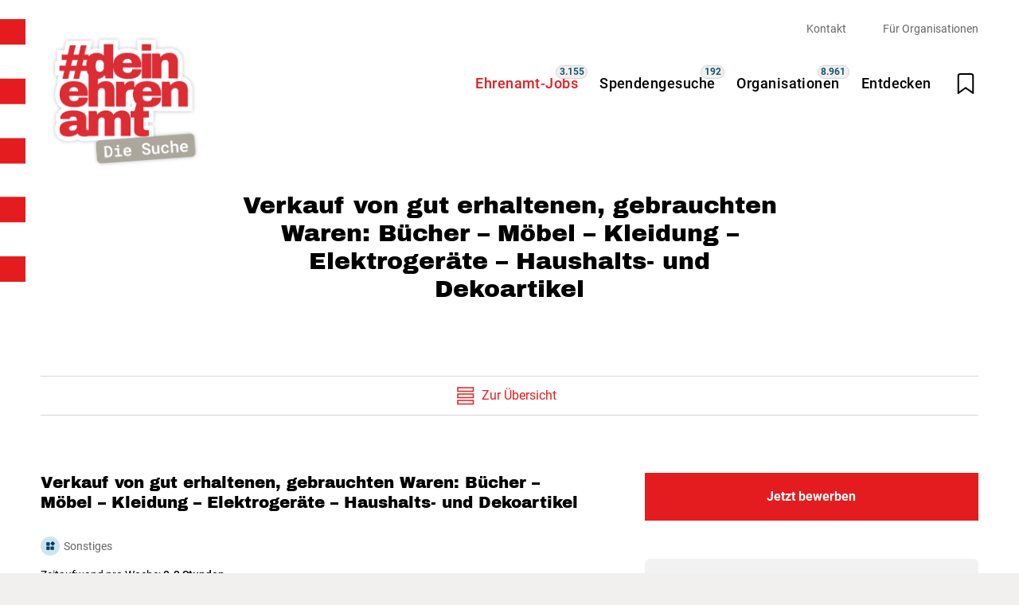

--- FILE ---
content_type: text/html; charset=UTF-8
request_url: https://www.ehrenamtssuche-hessen.de/jobs/verkauf-von-gut-erhaltenen-gebrauchten-waren-buecher-moebel-kleidung-elektrogeraete-haushalts-und-dekoartikel-105026
body_size: 11712
content:
<!DOCTYPE html>
<html lang="de">


<head>
    <meta charset="utf-8">
    <meta name="viewport" content="width=device-width,initial-scale=1.0">
    <meta name="author" content="" />
    <meta name="generator" content="Digitalagentur helllicht" />
            <script src="https://www.ehrenamtssuche-hessen.de/report/globalErrorHandler.05d205ab627c5fc8d55b893eb10a4ae4.js"></script>    
    <link rel="canonical" href="https://www.ehrenamtssuche-hessen.de/jobs/verkauf-von-gut-erhaltenen-gebrauchten-waren-buecher-moebel-kleidung-elektrogeraete-haushalts-und-dekoartikel-105026" />
        <title>Verkauf von gut erhaltenen, gebrauchten Waren: Bücher – Möbel – Kleidung – Elektrogeräte – Haushalts- und Dekoartikel – Ehrenamtssuche Hessen</title>
<meta name="description" content="Seit 25 Jahren trägt das Second-Hand-Warenhaus Neufundland in Frankfurt und Rhein-Main durch Wiederverwendung zum Gewinn für die Umwelt bei und bietet …" />

<meta property="og:title" content="Verkauf von gut erhaltenen, gebrauchten Waren: Bücher – Möbel – Kleidung – Elektrogeräte – Haushalts- und Dekoartikel – Ehrenamtssuche Hessen" />
<meta property="og:type" content="website" />
<meta property="og:url" content="https://www.ehrenamtssuche-hessen.de/jobs/verkauf-von-gut-erhaltenen-gebrauchten-waren-buecher-moebel-kleidung-elektrogeraete-haushalts-und-dekoartikel-105026/" />
<meta property="og:description" content="Seit 25 Jahren trägt das Second-Hand-Warenhaus Neufundland in Frankfurt und Rhein-Main durch Wiederverwendung zum Gewinn für die Umwelt bei und bietet …" />
<meta property="og:site_name" content="Verkauf von gut erhaltenen, gebrauchten Waren: Bücher – Möbel – Kleidung – Elektrogeräte – Haushalts- und Dekoartikel – Ehrenamtssuche Hessen" />
  <meta property="og:image" content="https://www.ehrenamtssuche-hessen.de/apple-touch-icon.png" />
  <meta property="og:image:type" content="image/png" />
  <meta property="og:image:width" content="180" />
  <meta property="og:image:height" content="180" />

<meta name="twitter:card" content="summary">
<meta name="twitter:site" content="">
<meta name="twitter:creator" content="">
<meta name="twitter:title" content="Verkauf von gut erhaltenen, gebrauchten Waren: Bücher – Möbel – Kleidung – Elektrogeräte – Haushalts- und Dekoartikel – Ehrenamtssuche Hessen">
<meta name="twitter:description" content="Seit 25 Jahren trägt das Second-Hand-Warenhaus Neufundland in Frankfurt und Rhein-Main durch Wiederverwendung zum Gewinn für die Umwelt bei und bietet …">
  <meta name="twitter:image" content="https://www.ehrenamtssuche-hessen.de/apple-touch-icon.png">

    
    <link rel="icon" sizes="16x16 32x32" href="https://www.ehrenamtssuche-hessen.de/favicon.ico">
    <link rel="icon" sizes="16x16" href="https://www.ehrenamtssuche-hessen.de/favicon-16x16.png">
    <link rel="icon" sizes="32x32" href="https://www.ehrenamtssuche-hessen.de/favicon-32x32.png">
    <link rel="apple-touch-icon" href="https://www.ehrenamtssuche-hessen.de/apple-touch-icon.png">

    <link rel="preload" as="image" href="https://www.ehrenamtssuche-hessen.de/build/img/bg.jpg">

    <link rel="manifest" href="https://www.ehrenamtssuche-hessen.de/site.webmanifest" crossorigin="use-credentials">
    <link href="https://www.ehrenamtssuche-hessen.de/build/css/styles.ccfd37f18e8974f3df30ca6608a11aea.css" rel="stylesheet">    <noscript><link href="https://www.ehrenamtssuche-hessen.de/build/css/no-js.d244e9e1961da9b5cfe2139549159814.css" rel="stylesheet"></noscript>
    <script>
        window.mapData = [];
    </script>
</head>

<body class="tp-job">

    <nav class="skip-links">
        <ul>
            <li><a href="#navigation">Zur Navigation springen</a></li>
            <li><a href="#content">Zu den Hauptinhalten springen</a></li>
        </ul>
    </nav>

    <div class="site" id="site">
<header class="header js-header">
    <div class="header__inner">
        <div class="content content--wide row align-justify align-top">
            <div class="header__title col--3 col--sd-2 col--md-8 col--sm-7">
                <div class="logo">
                    <a href="https://www.ehrenamtssuche-hessen.de" title="Ehrenamtssuche Hessen">
                        <img src="https://www.ehrenamtssuche-hessen.de/build/img/logo.svg" alt="Logo Ehrenamtssuche Hessen, Gehe zur Startseite" width="250" height="220">
                    </a>
                </div>
            </div>
            <div class="header__navigation col--9 col--sd-10 col--md-4 col--sm-5 js-navigation">
                <div class="nav-container">

        <div class="nav-container__desktop">
        <nav id="navigation" class="nav nav--primary" aria-label="Haupt-Navigation">
            <ul class="row align-right align-middle">
            <li class="nav__item fontsize-lead is-active">
            <a href="https://www.ehrenamtssuche-hessen.de/jobs" aria-current="page">Ehrenamt-Jobs</a>
                            <span class="counter counter--nav">3.155</span>
                    </li>
            <li class="nav__item fontsize-lead ">
            <a href="https://www.ehrenamtssuche-hessen.de/spendengesuche">Spendengesuche</a>
                            <span class="counter counter--nav">192</span>
                    </li>
            <li class="nav__item fontsize-lead ">
            <a href="https://www.ehrenamtssuche-hessen.de/organisationen">Organisationen</a>
                            <span class="counter counter--nav">8.961</span>
                    </li>
            <li class="nav__item fontsize-lead ">
            <a href="https://www.ehrenamtssuche-hessen.de/entdecken">Entdecken</a>
                    </li>
        <li class="nav__item">
        <button type="button" class="btn-bookmark js-get-preferences" aria-label="Merkliste öffnen" aria-controls="bookmarks">
            <svg class="icon icon--32">
                <use xlink:href="https://www.ehrenamtssuche-hessen.de/build/img/icons.svg?v=86e2a77a16a7efb43171d4e3b61b28cd#icon-bookmark" />
            </svg>
        </button>
        <span class="counter counter--bookmarks visually-hidden"></span>
    </li>
</ul>
        </nav>
        <nav id="navigation-secondary" class="nav nav--secondary" aria-label="Meta-Navigation">
            <ul class="menu menu--meta text-align-right">
            <li class="nav__item nav__item--secondary fontsize-small ">
            <a href="https://www.ehrenamtssuche-hessen.de/kontakt">Kontakt</a>
        </li>
            <li class="nav__item nav__item--secondary fontsize-small ">
            <a href="https://www.ehrenamtssuche-hessen.de/fuer-organisationen">Für Organisationen</a>
        </li>
    </ul>
        </nav>
    </div>

        <nav id="navigation-mobile" class="nav nav--mobile" tabindex="-1" aria-label="Mobil-Navigation">
        <div class="nav__header row align-justify pt-3">
            <div class="col col--4 pl-2">
                <div class="logo">
                    <a href="https://www.ehrenamtssuche-hessen.de" title="Ehrenamtssuche&#x20;Hessen">
                        <img loading="lazy" src="https://www.ehrenamtssuche-hessen.de/build/img/logo.svg" alt="Logo Ehrenamtssuche&#x20;Hessen" width="135" height="120">
                    </a>
                </div>
            </div>
            <button class="btn-menu btn-menu--close js-close-nav" aria-label="Navigation schließen" aria-controls="navigation">
                <svg class="icon icon--32 color-font-text is-centered">
                    <use xlink:href="https://www.ehrenamtssuche-hessen.de/build/img/icons.svg?v=86e2a77a16a7efb43171d4e3b61b28cd#icon-close" />
                </svg>
            </button>
        </div>
        <ul class="nav-wrapper">
            <li class="nav nav--section mt-3">
                <p class="h6 px-2 pb-1">Für Suchende</p>
                <ul>
                    
                        <li class="nav__item">
                            <a href="https://www.ehrenamtssuche-hessen.de/jobs"  aria-current="page">
                                                                    <svg class="icon icon--24 mr-1">
                                        <use xlink:href="https://www.ehrenamtssuche-hessen.de/build/img/icons.svg?v=86e2a77a16a7efb43171d4e3b61b28cd#icon-work" />
                                    </svg>
                                                                <span>Ehrenamt-Jobs</span>
                            </a>
                        </li>
                    
                        <li class="nav__item">
                            <a href="https://www.ehrenamtssuche-hessen.de/spendengesuche" >
                                                                    <svg class="icon icon--24 mr-1">
                                        <use xlink:href="https://www.ehrenamtssuche-hessen.de/build/img/icons.svg?v=86e2a77a16a7efb43171d4e3b61b28cd#icon-spend" />
                                    </svg>
                                                                <span>Spendengesuche</span>
                            </a>
                        </li>
                    
                        <li class="nav__item">
                            <a href="https://www.ehrenamtssuche-hessen.de/organisationen" >
                                                                    <svg class="icon icon--24 mr-1">
                                        <use xlink:href="https://www.ehrenamtssuche-hessen.de/build/img/icons.svg?v=86e2a77a16a7efb43171d4e3b61b28cd#icon-building" />
                                    </svg>
                                                                <span>Organisationen</span>
                            </a>
                        </li>
                    
                        <li class="nav__item">
                            <a href="https://www.ehrenamtssuche-hessen.de/entdecken" >
                                                                    <svg class="icon icon--24 mr-1">
                                        <use xlink:href="https://www.ehrenamtssuche-hessen.de/build/img/icons.svg?v=86e2a77a16a7efb43171d4e3b61b28cd#icon-compass" />
                                    </svg>
                                                                <span>Entdecken</span>
                            </a>
                        </li>
                                    </ul>
            </li>
            <li class="nav nav--section mt-3">
                <p class="h6 px-2 pb-1">Für Non-Profit-Organisationen</p>
                <ul>
                    <li class="nav__item">
                                                <a href="https://www.ehrenamtssuche-hessen.de/fuer-organisationen" >
                            <svg class="icon icon--24 mr-1">
                                <use xlink:href="https://www.ehrenamtssuche-hessen.de/build/img/icons.svg?v=86e2a77a16a7efb43171d4e3b61b28cd#icon-lock" />
                            </svg>
                            <span>Account erstellen</span>
                        </a>
                    </li>
                    <li class="nav__item">
                        <a href="https://admin.ehrenamtssuche-hessen.de/login" target="_blank">
                            <svg class="icon icon--24 mr-1">
                                <use xlink:href="https://www.ehrenamtssuche-hessen.de/build/img/icons.svg?v=86e2a77a16a7efb43171d4e3b61b28cd#icon-profile" />
                            </svg>
                            <span>Einträge verwalten (Login)</span>
                        </a>
                    </li>
                </ul>
            </li>
        </ul>
        <div class="nav--section nav--mobile-footer">
            <ul>
                                    <li class="nav__item nav__item--secondary">
                        <a href="https://www.ehrenamtssuche-hessen.de/kontakt" >Kontakt</a>
                    </li>
                                    <li class="nav__item nav__item--secondary">
                        <a href="https://www.ehrenamtssuche-hessen.de/fuer-organisationen" >Für Organisationen</a>
                    </li>
                                <li class="nav__item">
                    
<a href="mailto:&#111;&#x6c;&#x69;&#x76;&#101;&#114;&#46;&#x72;&#x69;&#110;&#100;&#x73;&#102;&#117;&#101;&#115;&#115;&#101;&#x72;&#64;&#104;&#x65;&#115;&#x73;&#101;&#x6e;&#45;&#97;&#x67;&#101;&#110;&#x74;&#117;&#114;&#46;&#x64;&#x65;?subject=Problem%20auf%20ehrenamtssuche-hessen.de&body=Betroffene%20Seite%3A%20https%3A%2F%2Fwww.ehrenamtssuche-hessen.de%2Fjobs%2Fverkauf-von-gut-erhaltenen-gebrauchten-waren-buecher-moebel-kleidung-elektrogeraete-haushalts-und-dekoartikel-105026%0D%0A%0D%0AAngebotsreferenz%3A%20105026%0D%0A%0D%0ABitte%20beschreiben%20Sie%20Ihr%20Anliegen%3A%20" target="_blank">Problem melden</a>
                </li>
                                                            <li class="nav__item">
                            <a href="https://www.ehrenamtssuche-hessen.de/datenschutz">Datenschutz</a>
                        </li>
                                                                                <li class="nav__item">
                            <a href="https://www.ehrenamtssuche-hessen.de/impressum">Impressum</a>
                        </li>
                                                                                <li class="nav__item nav__item--icon">
                            <a href="https://www.ehrenamtssuche-hessen.de/barriere-melden" title="Barriere&#x20;melden" aria-label="Barriere&#x20;melden">
                                <svg class="icon icon--36" aria-hidden="true">
                                    <use xlink:href="https://www.ehrenamtssuche-hessen.de/build/img/icons.svg?v=86e2a77a16a7efb43171d4e3b61b28cd#icon-report-barrier" />
                                </svg>
                            </a>
                        </li>
                                                                                <li class="nav__item nav__item--icon">
                            <a href="https://www.ehrenamtssuche-hessen.de/erklaerung-zur-barrierefreiheit" title="Erkl&#xE4;rung&#x20;zur&#x20;Barrierefreiheit" aria-label="Erkl&#xE4;rung&#x20;zur&#x20;Barrierefreiheit">
                                <svg class="icon icon--36" aria-hidden="true">
                                    <use xlink:href="https://www.ehrenamtssuche-hessen.de/build/img/icons.svg?v=86e2a77a16a7efb43171d4e3b61b28cd#icon-info-barrier" />
                                </svg>
                            </a>
                        </li>
                                                </ul>
        </div>
        <div class="nav--footer" style="background-image:url(https://www.ehrenamtssuche-hessen.de/build/img/bg.jpg)">
                            <div class="row align-around">
                                                                        <div class="logos">
                                <a href="https://www.deinehrenamt.de/" target="_blank" title="&#x23;deinehrenamt">
                                    <img loading="lazy" src="https://www.ehrenamtssuche-hessen.de/media/pages/deinehrenamt/e45a455b67-1677082514/deinehrenamt-logo.svg" alt="Logo #deinehrenamt" width="360" height="268">
                                </a>
                            </div>
                                                                                                <div class="logos">
                                <a href="https://www.hessen.de/" target="_blank" title="hessen.de">
                                    <img loading="lazy" src="https://www.ehrenamtssuche-hessen.de/media/pages/hessen-de/24df191795-1663342131/hessen-logo.svg" alt="Logo hessen.de" width="159" height="206">
                                </a>
                            </div>
                                                            </div>
                        <div class="gradient"></div>
        </div>
    </nav>
    <div class="nav-layer js-nav-layer"></div>
</div>
                <ul class="menu menu--mobile-buttons">
                    <li>
                        <button type="button" class="btn-menu btn-bookmark js-get-preferences" aria-label="Merkliste öffnen" aria-controls="bookmarks">
                            <svg class="icon icon--24 is-centered">
                                <use xlink:href="https://www.ehrenamtssuche-hessen.de/build/img/icons.svg?v=86e2a77a16a7efb43171d4e3b61b28cd#icon-bookmark" />
                            </svg>
                            <span class="counter counter--bookmarks counter--bookmarks-mobile visually-hidden" data-counter=""></span>
                        </button>
                    </li>
                    <li>
                        <button type="button" class="btn-menu btn-menu--open js-open-nav" aria-label="Navigation öffnen" aria-controls="navigation-mobile">
                            <svg class="icon icon--24 is-centered">
                                <use xlink:href="https://www.ehrenamtssuche-hessen.de/build/img/icons.svg?v=86e2a77a16a7efb43171d4e3b61b28cd#icon-menu" />
                            </svg>
                        </button>
                    </li>
                </ul>
            </div>
        </div>
    </div>
            <a href="https://www.ehrenamtssuche-hessen.de/bewerben/id:105026/type:jobs" class="btn btn--primary btn--large btn--application btn--application-iconbar col">Jetzt bewerben</a>
<nav class="nav nav--iconbar nav--iconbar-jobs-detail">
    <ul class="menu">
        <li class="menu__item">
            <a href="https://www.ehrenamtssuche-hessen.de">
                <svg class="icon icon--24">
                    <use xlink:href="https://www.ehrenamtssuche-hessen.de/build/img/icons.svg?v=86e2a77a16a7efb43171d4e3b61b28cd#icon-home" />
                </svg>
                <span>Startseite</span>
            </a>
        </li>
        <li class="menu__item menu__item--search">
            <a href="https://www.ehrenamtssuche-hessen.de/jobs" class="btn btn--circle">
                <svg class="icon icon--24">
                    <use xlink:href="https://www.ehrenamtssuche-hessen.de/build/img/icons.svg?v=86e2a77a16a7efb43171d4e3b61b28cd#icon-search" />
                </svg>
            </a>
        </li>
        <li class="menu__item menu__item--search-detail">
            <a href="https://www.ehrenamtssuche-hessen.de/jobs">
                <svg class="icon icon--24">
                    <use xlink:href="https://www.ehrenamtssuche-hessen.de/build/img/icons.svg?v=86e2a77a16a7efb43171d4e3b61b28cd#icon-search" />
                </svg>
                <span>Suche</span>
            </a>
        </li>
        <li class="menu__item">
            <a href="https://www.ehrenamtssuche-hessen.de/entdecken">
                <svg class="icon icon--24">
                    <use xlink:href="https://www.ehrenamtssuche-hessen.de/build/img/icons.svg?v=86e2a77a16a7efb43171d4e3b61b28cd#icon-compass" />
                </svg>
                <span>Entdecken</span>
            </a>
        </li>
    </ul>
</nav>        <div id="bookmarks" class="bookmarks color-bg-white js-bookmarks js-preferences">
    <div class="bookmarks__menu">
        <div class="bookmarks__menu-tabslist">
            <div class="bookmarks__menu-tabs is-active">
                <span class="link no-padding color-font-gray">Merkliste</span>
            </div>
        </div>
    </div>
    <div class="tabs">
        <div class="tab__item tab__item--bookmarks is-active">
            <div class="tab__item-content">
                <p class="bookmarks-empty-state color-font-light fontsize-small js-bookmarks-empty">Sie haben aktuell keine Einträge in der Merkliste gespeichert.</p>
                <ul class="bookmarks-list"></ul>
            </div>
        </div>
    </div>

</div>
<div class="bg-overlay js-bg-overlay">
</div>
</header>

<main id="content" class="main">
    <div class="container">
        <header class="hero hero--default">
    <div class="hero__inner">
        <div class="content content--headline text-align-center">
            <p class="is-mobile fontsize-small color-font-tertiary"></p>
            <h1 class="h1">Verkauf von gut erhaltenen, gebrauchten Waren: Bücher – Möbel – Kleidung – Elektrogeräte – Haushalts- und Dekoartikel</h1>
        </div>
    </div>
</header>        <div class="content content--wide mt-2 mb-3">
                <div class="pagination">
        <div class="row align-justify no-padding">
            <div class="pagination__item align-center">
                                    <a href="https://www.ehrenamtssuche-hessen.de/jobs" class="link link--icon pagination__link pagination__next js-referrer-link" title="Zur Übersicht">
                                        <svg class="icon icon--24" width="24" height="28">
                        <use xlink:href="https://www.ehrenamtssuche-hessen.de/build/img/icons.svg?v=86e2a77a16a7efb43171d4e3b61b28cd#icon-list" />
                    </svg>
                    <span>Zur Übersicht</span>
                    </a>
            </div>
        </div>
    </div>
        </div>

        <article class="content content--wide">
            <div class="row align-justify">
                                <div class="col col--sm-12 col--md-12 col--7 pb-2">
                    <div class="detail-content">
                        <header class="detail-content__header mb-2">
                            <h2 class="h5 mb-1">Verkauf von gut erhaltenen, gebrauchten Waren: Bücher – Möbel – Kleidung – Elektrogeräte – Haushalts- und Dekoartikel</h2>
                                                            <div class="categories row" aria-label="Job Kategorien">
                                                                            <p class="color-font-light fontsize-small mr-1 row align-middle">
                                            <span class="icon icon--24 mr-025"><img loading="lazy" src="https://www.ehrenamtssuche-hessen.de/build/img/categories/icons/sonstiges.svg" aria-hidden="true" width="24" height="24"></span>
                                            Sonstiges                                        </p>
                                                                    </div>
                                                                                        <p class="fontsize-small">Zeitaufwand pro Woche: <span class="fontweight-medium">0-2 Stunden</span></p>
                                                    </header>
                        <div class="detail-content__text">
                            Seit 25 Jahren trägt das Second-Hand-Warenhaus Neufundland in Frankfurt und Rhein-Main durch Wiederverwendung zum Gewinn für die Umwelt bei und bietet gleichzeitig Menschen unterschiedlicher Herkunft und Sprache die Chance auf einen beruflichen (Neu-)Start.
Für die vielfältigen Tätigkeitsbereiche im Bereich Wiederverwendung suchen wir ehrenamtliche Helfer, die die Maßnahmeteilnehmer durch individuelle Förderung mit dem Ziel der Integrationsfähigkeit in das Berufsleben unterstützen. Unsere Qualifizierungsmaßnahmen zeichnen sich dadurch aus, dass sie im realen Arbeitsprozess stattfinden. 
Deshalb suchen wir Fachleute und „Kenner“ im Verkauf von Second-Hand-Waren.

Willkommen sind auch Ihre Anregungen, die dazu beitragen, insbesondere Geflüchteten 
berufsbegleitende Unterstützung im Erwerb von Sprach- und Methodenkompetenzen anzubieten.                        </div>
                        <footer class="detail-content__footer mt-2">
                            <p class="fontsize-small fontweight-medium">Online seit 28. Januar 2018</p>
                            <p>
<a href="mailto:&#111;&#x6c;&#105;&#118;&#101;&#114;&#x2e;&#x72;&#105;&#x6e;&#x64;&#x73;&#x66;&#x75;&#x65;&#x73;&#115;&#101;&#x72;&#64;&#104;&#x65;&#x73;&#115;&#101;&#x6e;&#x2d;&#97;&#103;&#101;&#110;&#116;&#x75;&#x72;&#x2e;&#x64;&#101;?subject=Problem%20auf%20ehrenamtssuche-hessen.de&body=Betroffene%20Seite%3A%20https%3A%2F%2Fwww.ehrenamtssuche-hessen.de%2Fjobs%2Fverkauf-von-gut-erhaltenen-gebrauchten-waren-buecher-moebel-kleidung-elektrogeraete-haushalts-und-dekoartikel-105026%0D%0A%0D%0AAngebotsreferenz%3A%20105026%0D%0A%0D%0ABitte%20beschreiben%20Sie%20Ihr%20Anliegen%3A%20" target="_blank"class="color-font-gray-2 fontsize-small">Problem melden</a>
</p>
                                                    </footer>
                    </div>
                    <div class="detail-cta-bar mt-2">
    <div class="row align-justify no-padding">
        <div class="align-right">
            <button class="link link--icon js-openShareDialog" title="Inhalt teilen">
                <svg class="icon icon--24" width="24" height="24">
                    <use xlink:href="https://www.ehrenamtssuche-hessen.de/build/img/icons.svg?v=86e2a77a16a7efb43171d4e3b61b28cd#icon-share" />
                </svg>
                <span class="is-not-mobile">Inhalt teilen</span>
            </button>
            <div class="share-dialog js-share-dialog color-bg-white">
    <div class="share-dialog__inner">
        <header class="share-dialog__header">
            <div class="bar bar--top">
                <div class="bar__icons bar__icons--right">
                    <button type="button" class="bar__icon js-close-share-dialog">
                        <svg class="icon">
                            <use xlink:href="https://www.ehrenamtssuche-hessen.de/build/img/icons.svg?v=86e2a77a16a7efb43171d4e3b61b28cd#icon-close" />
                        </svg>
                    </button>
                </div>
            </div>
        </header>
        <div class="share-dialog__content">
            <ul class="menu menu--share row align-justify">
                <li>
                    <span class="mail-link row direction-column align-middle">
                        <svg class="icon icon--24" width="24" height="24">
                            <use xlink:href="https://www.ehrenamtssuche-hessen.de/build/img/icons.svg?v=86e2a77a16a7efb43171d4e3b61b28cd#icon-mail" />
                        </svg>
                        <a data-type="mail" href="mailto:&#115;&#x74;&#x65;&#102;&#x61;&#110;&#x69;&#x65;&#46;&#x6a;&#117;&#110;&#x67;&#45;&#x7a;&#119;&#101;&#114;&#x67;&#x65;&#114;&#64;&#x67;&#119;&#114;&#x2d;&#102;&#114;&#97;&#110;&#107;&#102;&#x75;&#x72;&#116;&#46;&#x64;&#x65;" rel="noreferrer noopener" target="_blank">Mail</a>                    </span>
                </li>
                <li>
                    <a href="https://www.facebook.com/sharer/sharer.php?u=https://www.ehrenamtssuche-hessen.de/jobs/verkauf-von-gut-erhaltenen-gebrauchten-waren-buecher-moebel-kleidung-elektrogeraete-haushalts-und-dekoartikel-105026" class="row direction-column align-middle" rel="noreferrer noopener" data-type="facebook" target="_blank">
                        <svg class="icon icon--24" width="24" height="24">
                            <use xlink:href="https://www.ehrenamtssuche-hessen.de/build/img/icons.svg?v=86e2a77a16a7efb43171d4e3b61b28cd#icon-facebook" />
                        </svg>
                        <span>Facebook</span>
                    </a>
                </li>
                <li>
                    <a href="https://twitter.com/intent/tweet?url=https://www.ehrenamtssuche-hessen.de/jobs/verkauf-von-gut-erhaltenen-gebrauchten-waren-buecher-moebel-kleidung-elektrogeraete-haushalts-und-dekoartikel-105026" class="row direction-column align-middle" rel="noreferrer noopener" data-type="twitter" target="_blank">
                        <svg class="icon icon--24" width="24" height="24">
                            <use xlink:href="https://www.ehrenamtssuche-hessen.de/build/img/icons.svg?v=86e2a77a16a7efb43171d4e3b61b28cd#icon-twitter" />
                        </svg>
                        <span>Twitter</span>
                    </a>
                </li>
                <li>
                    <a href="https://www.linkedin.com/shareArticle?mini=true&url=https://www.ehrenamtssuche-hessen.de/jobs/verkauf-von-gut-erhaltenen-gebrauchten-waren-buecher-moebel-kleidung-elektrogeraete-haushalts-und-dekoartikel-105026" class="row direction-column align-middle" rel="noreferrer noopener" data-type="linkedin" target="_blank">
                        <svg class="icon icon--24" width="24" height="24">
                            <use xlink:href="https://www.ehrenamtssuche-hessen.de/build/img/icons.svg?v=86e2a77a16a7efb43171d4e3b61b28cd#icon-linkedin" />
                        </svg>
                        <span>LinkedIn</span>
                    </a>
                </li>
                <li>
                    <a href="https://wa.me/?text=https://www.ehrenamtssuche-hessen.de/jobs/verkauf-von-gut-erhaltenen-gebrauchten-waren-buecher-moebel-kleidung-elektrogeraete-haushalts-und-dekoartikel-105026" class="row direction-column align-middle" rel="noreferrer noopener" data-type="whatsapp" target="_blank">
                        <svg class="icon icon--24" width="24" height="24">
                            <use xlink:href="https://www.ehrenamtssuche-hessen.de/build/img/icons.svg?v=86e2a77a16a7efb43171d4e3b61b28cd#icon-whatsapp" />
                        </svg>
                        <span>WhatsApp</span>
                    </a>
                </li>
            </ul>
        </div>
    </div>

</div>        </div>
        <div class="align-left">
            <button class="link link--save-bookmark link--icon js-save-bookmark" data-id="105026" title="Zur Merkliste hinzufügen">
                <svg class="icon icon--24" width="24" height="28">
                    <use xlink:href="https://www.ehrenamtssuche-hessen.de/build/img/icons.svg?v=86e2a77a16a7efb43171d4e3b61b28cd#icon-add-bookmark" />
                </svg>
                <span class="is-not-mobile js-bookmark-link-text">Zur Merkliste hinzufügen</span>
            </button>
            <button class="link link--added-bookmark link--icon" data-id="105026" title="In Merkliste gespeichert">
                <svg class="icon icon--24" width="24" height="28">
                    <use xlink:href="https://www.ehrenamtssuche-hessen.de/build/img/icons.svg?v=86e2a77a16a7efb43171d4e3b61b28cd#icon-added-bookmark" />
                </svg>
                <span class="is-not-mobile js-bookmark-link-text">In Merkliste gespeichert</span>
            </button>
        </div>
    </div>
</div>
<div class="msg msg--info js-msg js-msg-bookmarks js-msg-success" role="status">
    <div class="msg__inner">
        <div class="msg__icon">
            <svg>
                <use xlink:href="https://www.ehrenamtssuche-hessen.de/build/img/icons.svg?v=86e2a77a16a7efb43171d4e3b61b28cd#icon-check" />
            </svg>
        </div>
        <div class="msg__content">
            <p>Zum Merkzettel hinzugefügt.</p>
        </div>
    </div>
</div>
<div class="msg__layer js-msg-layer js-msg-layer-bookmarks"></div>
                </div>

                                <div class="col col--sm-12 col--md-12 col--5 pl-3 medium-no-padding">
                                            <a href="https://www.ehrenamtssuche-hessen.de/bewerben/id:105026/type:jobs" class="btn btn--primary btn--large btn--application btn--application-aside mb-2 col">Jetzt bewerben</a>
                                        <aside class="sidebar color-bg-beige">
    <h3 class="visually-hidden">Details</h3>
            <h4 class="paragraph fontsize-default fontweight-bold">Ort Ihres Ehrenamts</h4>
        <div class="mb-1">
                            <p>Frankfurt am Main</p>
                    </div>
                <div class="maps mb-1" id="map-container-sidebar">
            <div class="maps__pop-up" id="map-container-sidebar__pop-up"></div>
        </div>
        <script>
    window.mapData.push({
        target: 'map-container-sidebar',
        data: [
            'verkauf-von-gut-erhaltenen-gebrauchten-waren-buecher-moebel-kleidung-elektrogeraete-haushalts-und-dekoartikel-105026.json'
        ]
    })
</script>                <div class="mb-1">
            <div class="categories">
                <h4 class="paragraph fontsize-default fontweight-bold">Kategorien</h4>
            </div>
            <ul class="badges">
                                                    <li class="badge badge--rounded">Sonstiges</li>
                            </ul>
        </div>
                            <div class="mb-1">
                <h4 class="paragraph fontsize-default fontweight-bold mb-0">Anbieter</h4>
                <p>Neufundland - ein Unternehmen derGWR gGmbH</p>
                <a href="https://www.ehrenamtssuche-hessen.de/organisationen/neufundland-ein-unternehmen-dergwr-ggmbh-69461" class="link">Organisation ansehen</a>
            </div>
        
        <div class="mb-1">
            <h4 class="paragraph fontsize-default fontweight-bold mb-0">Ansprechpartner</h4>
            <p>Stefanie Jung-Zwerger</p>
            <p>069 939996262</p>
            <p><a data-type="mail" href="mailto:&#x73;&#x74;&#101;&#x66;&#x61;&#110;&#105;&#x65;&#46;&#x6a;&#117;&#x6e;&#x67;&#x2d;&#x7a;&#119;&#101;&#x72;&#103;&#101;&#114;&#x40;&#x67;&#119;&#x72;&#x2d;&#102;&#x72;&#97;&#x6e;&#x6b;&#102;&#117;&#114;&#x74;&#x2e;&#100;&#101;" rel="noreferrer noopener" target="_blank">&#115;&#116;&#101;&#x66;&#x61;&#x6e;&#x69;&#101;&#x2e;&#x6a;&#117;&#x6e;&#103;&#x2d;&#122;&#119;&#101;&#x72;&#x67;&#101;&#114;&#64;&#x67;&#119;&#114;&#45;&#102;&#x72;&#97;&#110;&#x6b;&#x66;&#x75;&#x72;&#116;&#x2e;&#x64;&#x65;</a></p>
            <p><a href="http://www.neufundland-frankfurt.de" class="link" target="_blank">http://www.neufundland-frankfurt.de</a></p>
        </div>
        </aside>
                </div>
            </div>
        </article>

                    <div class="content content--wid pt-4">
                <section class="section" aria-labelledby="additional-jobs-heading">
    <h2 id="additional-jobs-heading" class="h5">Weitere Ehrenamt-Jobs</h2>
    <div class="row">
        <div class="col col--sm-12 col--md-12 col--7">
            <div class="content content--sidebar">
                <div class="section-jobs row row--gap-sm js-jobs-section" data-pagination="3">
            <div class="col col--12">
            <article class="job-card px-1 py-075 row align-justify no-wrap">
  <div class="job-card__category col">
                <img loading="lazy" src="https://www.ehrenamtssuche-hessen.de/build/img/categories/icons/multiple.svg" alt="Job Kategorie Medien, EDV und Digitales" title="Medien, EDV und Digitales" width="90" height="90">
      </div>
  <div class="job-card__content col col--8">
        <p class="location color-font-gray-3 mb-0">Offenbach am Main · Januar 2026</p>
    <h3 class="title fontweight-bold fontsize-lead">Formularhilfe</h3>
            <p class="organisation color-font-gray-2 mb-0">via Freiwilligenzentrum Offenbach e. V.</p>
      </div>

  <div class="job-card__link col col--2 row align-right align-bottom direction-column">
        <div class="freinet-icon">
      <img loading="lazy" src="https://www.ehrenamtssuche-hessen.de/build/img/freinetonline_icon.png" alt="Icon Freinet-Online" title="Dieses Angebot wird von Freinet-Online (Lachnit & Rademacher GbR) zur Verfügung gestellt." width="24" height="24">
    </div>
        <div class="link link--icon fontweight-bold">
      <span class="details">Details</span>
      <svg class="icon icon--24" aria-hidden="true">
        <use xlink:href="https://www.ehrenamtssuche-hessen.de/build/img/icons.svg?v=86e2a77a16a7efb43171d4e3b61b28cd#icon-arrow-double-right" />
      </svg>
    </div>
  </div>
  <a class="link link--overlay" href="https://www.ehrenamtssuche-hessen.de/jobs/formularhilfe-100600" title="Medien,&#x20;EDV&#x20;und&#x20;Digitales&#x20;&#x2F;&#x20;Formularhilfe">Details</a>
</article>
        </div>
            <div class="col col--12">
            <article class="job-card px-1 py-075 row align-justify no-wrap">
  <div class="job-card__category col">
                <img loading="lazy" src="https://www.ehrenamtssuche-hessen.de/build/img/categories/icons/sonstiges.svg" alt="Job Kategorie Sonstiges" title="Sonstiges" width="90" height="90">
      </div>
  <div class="job-card__content col col--8">
        <p class="location color-font-gray-3 mb-0">Kassel · Januar 2026</p>
    <h3 class="title fontweight-bold fontsize-lead">Werde Diskursbegleiter*in - Wie bleibe ich im Gespräch?</h3>
            <p class="organisation color-font-gray-2 mb-0">Kulturzentrum Schlachthof</p>
      </div>

  <div class="job-card__link col col--2 row align-right align-bottom direction-column">
        <div class="freinet-icon">
      <img loading="lazy" src="https://www.ehrenamtssuche-hessen.de/build/img/freinetonline_icon.png" alt="Icon Freinet-Online" title="Dieses Angebot wird von Freinet-Online (Lachnit & Rademacher GbR) zur Verfügung gestellt." width="24" height="24">
    </div>
        <div class="link link--icon fontweight-bold">
      <span class="details">Details</span>
      <svg class="icon icon--24" aria-hidden="true">
        <use xlink:href="https://www.ehrenamtssuche-hessen.de/build/img/icons.svg?v=86e2a77a16a7efb43171d4e3b61b28cd#icon-arrow-double-right" />
      </svg>
    </div>
  </div>
  <a class="link link--overlay" href="https://www.ehrenamtssuche-hessen.de/jobs/werde-diskursbegleiter-in-wie-bleibe-ich-im-gespraech-342345" title="Sonstiges&#x20;&#x2F;&#x20;Werde&#x20;Diskursbegleiter&#x2A;in&#x20;-&#x20;Wie&#x20;bleibe&#x20;ich&#x20;im&#x20;Gespr&#xE4;ch&#x3F;">Details</a>
</article>
        </div>
            <div class="col col--12">
            <article class="job-card px-1 py-075 row align-justify no-wrap">
  <div class="job-card__category col">
                <img loading="lazy" src="https://www.ehrenamtssuche-hessen.de/build/img/categories/icons/sonstiges.svg" alt="Job Kategorie Sonstiges" title="Sonstiges" width="90" height="90">
      </div>
  <div class="job-card__content col col--8">
        <p class="location color-font-gray-3 mb-0">Marburg · Januar 2026</p>
    <h3 class="title fontweight-bold fontsize-lead">Unterstützung bei Bewerbungen gesucht</h3>
            <p class="organisation color-font-gray-2 mb-0">via Freiwilligenagentur Marburg-Biedenkopf</p>
      </div>

  <div class="job-card__link col col--2 row align-right align-bottom direction-column">
        <div class="freinet-icon">
      <img loading="lazy" src="https://www.ehrenamtssuche-hessen.de/build/img/freinetonline_icon.png" alt="Icon Freinet-Online" title="Dieses Angebot wird von Freinet-Online (Lachnit & Rademacher GbR) zur Verfügung gestellt." width="24" height="24">
    </div>
        <div class="link link--icon fontweight-bold">
      <span class="details">Details</span>
      <svg class="icon icon--24" aria-hidden="true">
        <use xlink:href="https://www.ehrenamtssuche-hessen.de/build/img/icons.svg?v=86e2a77a16a7efb43171d4e3b61b28cd#icon-arrow-double-right" />
      </svg>
    </div>
  </div>
  <a class="link link--overlay" href="https://www.ehrenamtssuche-hessen.de/jobs/unterstuetzung-bei-bewerbungen-gesucht-342652" title="Sonstiges&#x20;&#x2F;&#x20;Unterst&#xFC;tzung&#x20;bei&#x20;Bewerbungen&#x20;gesucht">Details</a>
</article>
        </div>
    </div>

            </div>
        </div>
        <div class="col col--sm-12 col--md-12 col--5 pl-3 sd-no-padding">
            <div class="maps" id="map-container-jobs">
                <div class="maps__pop-up" id="map-container-jobs__pop-up"></div>
            </div>
            <script>
                window.mapData.push({
                    target: 'map-container-jobs',
                    data: [
                        "https://www.ehrenamtssuche-hessen.de/jobs/formularhilfe-100600.json","https://www.ehrenamtssuche-hessen.de/jobs/werde-diskursbegleiter-in-wie-bleibe-ich-im-gespraech-342345.json","https://www.ehrenamtssuche-hessen.de/jobs/unterstuetzung-bei-bewerbungen-gesucht-342652.json",                    ]
                })
            </script>
        </div>
    </div>
</section>            </div>
            </div>
</main>

<footer class="footer" style="background-image:url('https://www.ehrenamtssuche-hessen.de/build/img/bg.jpg');">
        <a class="btn btn--icon btn--scroll-top js-scroll-top" href="#site" data-target="#site" aria-label="Nach oben springen">
        <svg class="icon icon--32">
            <use xlink:href="https://www.ehrenamtssuche-hessen.de/build/img/icons.svg?v=86e2a77a16a7efb43171d4e3b61b28cd#icon-arrow-up" />
        </svg>
    </a>
    <div class="container container--text">
        <div class="nav nav--footer">
            <div class="row align-bottom footer__main-nav">
                <div class="col col--2">
                    <a href="https://www.ehrenamtssuche-hessen.de">
                        <img loading="lazy" src="https://www.ehrenamtssuche-hessen.de/build/img/logo.svg" alt="Logo Ehrenamtssuche Hessen" width="135" height="120">
                    </a>
                </div>
                <nav class="col col--10" aria-label="Haupt-Navigation">
                    <ul>
                                                    <li class="nav__item is-active">
                                <a class="fontsize-lead fontweight-bold color-font-white" href="https://www.ehrenamtssuche-hessen.de/jobs"  aria-current="page">Ehrenamt-Jobs</a>
                            </li>
                                                    <li class="nav__item ">
                                <a class="fontsize-lead fontweight-bold color-font-white" href="https://www.ehrenamtssuche-hessen.de/spendengesuche" >Spendengesuche</a>
                            </li>
                                                    <li class="nav__item ">
                                <a class="fontsize-lead fontweight-bold color-font-white" href="https://www.ehrenamtssuche-hessen.de/organisationen" >Organisationen</a>
                            </li>
                                                    <li class="nav__item ">
                                <a class="fontsize-lead fontweight-bold color-font-white" href="https://www.ehrenamtssuche-hessen.de/entdecken" >Entdecken</a>
                            </li>
                                            </ul>
                </nav>
            </div>
            <div class="row align-bottom align-justify footer__sub-nav">
                <nav class="col col--9" aria-label="Meta-Navigation">
                    <ul class="row align-middle">
                                                    <li class="nav__item">
                                <a href="https://www.ehrenamtssuche-hessen.de/kontakt" >Kontakt</a>
                            </li>
                                                    <li class="nav__item">
                                <a href="https://www.ehrenamtssuche-hessen.de/fuer-organisationen" >Für Organisationen</a>
                            </li>
                                                <li class="nav__item">
                            
<a href="mailto:&#x6f;&#x6c;&#105;&#x76;&#x65;&#x72;&#46;&#x72;&#x69;&#x6e;&#100;&#x73;&#x66;&#117;&#x65;&#x73;&#x73;&#101;&#114;&#x40;&#x68;&#101;&#x73;&#115;&#101;&#x6e;&#x2d;&#x61;&#x67;&#x65;&#x6e;&#x74;&#117;&#114;&#x2e;&#x64;&#x65;?subject=Problem%20auf%20ehrenamtssuche-hessen.de&body=Betroffene%20Seite%3A%20https%3A%2F%2Fwww.ehrenamtssuche-hessen.de%2Fjobs%2Fverkauf-von-gut-erhaltenen-gebrauchten-waren-buecher-moebel-kleidung-elektrogeraete-haushalts-und-dekoartikel-105026%0D%0A%0D%0AAngebotsreferenz%3A%20105026%0D%0A%0D%0ABitte%20beschreiben%20Sie%20Ihr%20Anliegen%3A%20" target="_blank">Problem melden</a>
                        </li>
                                                                                    <li class="nav__item">
                                    <a href="https://www.ehrenamtssuche-hessen.de/datenschutz" >Datenschutz</a>
                                </li>
                                                                                                                <li class="nav__item">
                                    <a href="https://www.ehrenamtssuche-hessen.de/impressum" >Impressum</a>
                                </li>
                                                                                                                <li class="nav__item nav__item--icon">
                                    <a href="https://www.ehrenamtssuche-hessen.de/barriere-melden" title="Barriere&#x20;melden" >
                                        <svg class="icon icon--36">
                                            <use xlink:href="https://www.ehrenamtssuche-hessen.de/build/img/icons.svg?v=86e2a77a16a7efb43171d4e3b61b28cd#icon-report-barrier" />
                                        </svg>
                                    </a>
                                </li>
                                                                                                                <li class="nav__item nav__item--icon">
                                    <a href="https://www.ehrenamtssuche-hessen.de/erklaerung-zur-barrierefreiheit" title="Erkl&#xE4;rung&#x20;zur&#x20;Barrierefreiheit" >
                                        <svg class="icon icon--36">
                                            <use xlink:href="https://www.ehrenamtssuche-hessen.de/build/img/icons.svg?v=86e2a77a16a7efb43171d4e3b61b28cd#icon-info-barrier" />
                                        </svg>
                                    </a>
                                </li>
                                                                        </ul>
                </nav>
                                    <div class="footer__logos col col--3">
                        <div class="row align-justify">
                                                                                                <div class="logo-item">
                                        <a href="https://www.deinehrenamt.de/" target="_blank" title="&#x23;deinehrenamt">
                                            <img loading="lazy" src="https://www.ehrenamtssuche-hessen.de/media/pages/deinehrenamt/e45a455b67-1677082514/deinehrenamt-logo.svg" alt="&#x23;deinehrenamt" width="360" height="268">
                                        </a>
                                    </div>
                                                                                                                                <div class="logo-item">
                                        <a href="https://www.hessen.de/" target="_blank" title="hessen.de">
                                            <img loading="lazy" src="https://www.ehrenamtssuche-hessen.de/media/pages/hessen-de/24df191795-1663342131/hessen-logo.svg" alt="hessen.de" width="159" height="206">
                                        </a>
                                    </div>
                                                                                    </div>
                    </div>
                            </div>
        </div>
    </div>
</footer>
<div class="bg-overlay bg-overlay--search js-bg-overlay-search">
</div>

</div>
<script type="application/ld+json">
  {
    "@context": "http://schema.org",
    "@type": "WebSite",
    "name": "Ehrenamtssuche Hessen",
     "url": "https://www.ehrenamtssuche-hessen.de"
  }
</script>
<script type="application/ld+json">
  {
    "@context": "http://schema.org",
    "@type": "BreadcrumbList",
    "itemListElement": [
               {
          "@type": "ListItem",
          "position": 3,
          "item": {
            "@id": "https://www.ehrenamtssuche-hessen.de/jobs/verkauf-von-gut-erhaltenen-gebrauchten-waren-buecher-moebel-kleidung-elektrogeraete-haushalts-und-dekoartikel-105026/",
            "name": "Verkauf von gut erhaltenen, gebrauchten Waren: Bücher – Möbel – Kleidung – Elektrogeräte – Haushalts- und Dekoartikel – Ehrenamtssuche Hessen"
          }
        },
               {
          "@type": "ListItem",
          "position": 2,
          "item": {
            "@id": "https://www.ehrenamtssuche-hessen.de/jobs/",
            "name": "Ehrenamts-Jobs – hessenweite Vermittlung von landesweiten ehrenamtlichen Stellenangeboten – Ehrenamtssuche Hessen"
          }
        },
       {
        "@type": "ListItem",
        "position": 1,
        "item": {
          "@id": "https://www.ehrenamtssuche-hessen.de",
          "name": "Ehrenamtssuche Hessen"
        }
      }
    ]
  }
</script>

<script src="https://www.ehrenamtssuche-hessen.de/build/js/vendor.1049107f10005fc3f1b92297e01b295c.js"></script><script src="https://www.ehrenamtssuche-hessen.de/build/js/scripts.dc06b3e35da6f78ee209bdf47cd12d0e.js"></script>
<script>
    var bookmarksItem = `<li class="bookmarks-list__item">
    <div class="row no-wrap align-justify align-middle">
        <p class="bookmarks-list__title no-margin">
            <a class="bookmarks-list__link" href=""></a>
        </p>

        <button type="button" class="bookmarks-list__remove js-remove-bookmark">
            <svg class="icon icon--16">
                <use xlink:href="https://www.ehrenamtssuche-hessen.de/build/img/icons.svg?v=86e2a77a16a7efb43171d4e3b61b28cd#icon-close" />
            </svg>
            <span class="visually-hidden">Eintrag entfernen</span>
        </button>
    </div>
</li>`;

    var searchResultItem = `<div class="col col--12"><article class="job-card px-1 py-075 row align-justify no-wrap">
  <div class="job-card__category js-card-image col"></div>

  <div class="job-card__content col col--8">
    <p class="location color-font-gray-3 mb-0"></p>
    <h3 class="title fontweight-bold fontsize-lead"></h3>
    <p class="organisation color-font-gray-2 mb-0"></p>
  </div>

  <div class="job-card__link col col--2 row align-right align-bottom direction-column">
    <div class="freinet-icon js-freinet-icon" hidden>
      <img loading="lazy" src="https://www.ehrenamtssuche-hessen.de/build/img/freinetonline_icon.png" alt="Icon Freinet-Online" title="Dieses Angebot wird von Freinet-Online (Lachnit & Rademacher GbR) zur Verfügung gestellt." width="24" height="24">
    </div>
    <div class="link link--icon fontweight-bold">
      <span class="details">Details</span>
      <svg class="icon icon--24" aria-hidden="true">
        <use xlink:href="https://www.ehrenamtssuche-hessen.de/build/img/icons.svg?v=86e2a77a16a7efb43171d4e3b61b28cd#icon-arrow-double-right" />
      </svg>
    </div>
  </div>
  <a class="link link--overlay" href="" title="">Details</a>
</article>
</div>`;
</script>


<noscript>
  <div class="no-js-msg">Bitte aktivieren Sie Javascript, um alle Funktionen dieser Website zu nutzen.</div>
</noscript>
</body>

</html>

--- FILE ---
content_type: text/css
request_url: https://www.ehrenamtssuche-hessen.de/build/css/styles.ccfd37f18e8974f3df30ca6608a11aea.css
body_size: 44300
content:
/*! normalize.css v3.0.1 | MIT License | git.io/normalize */html{font-family:sans-serif;-ms-text-size-adjust:100%;-webkit-text-size-adjust:100%}body{margin:0}article,aside,details,figcaption,figure,footer,header,hgroup,main,nav,section,summary{display:block}audio,canvas,progress,video{display:inline-block;vertical-align:baseline}audio:not([controls]){display:none;height:0}[hidden],template{display:none}a{background:0 0}a:active,a:hover{outline:0}abbr[title]{border-bottom:1px dotted}b,strong{font-weight:700}dfn{font-style:italic}mark{background:#ff0;color:#000}small{font-size:80%}sub,sup{font-size:75%;line-height:0;position:relative;vertical-align:baseline}sup{top:-.5em}sub{bottom:-.25em}img{border:0}svg:not(:root){overflow:hidden}hr{-webkit-box-sizing:content-box;box-sizing:content-box;height:0}pre{overflow:auto}code,kbd,pre,samp{font-family:monospace,monospace;font-size:1em}button,input,optgroup,select,textarea{color:inherit;font:inherit;margin:0}button{overflow:visible}button,select{text-transform:none}button,html input[type=button]{-webkit-appearance:button;cursor:pointer}button[disabled],html input[disabled]{cursor:default}button input::-moz-focus-inner{border:0;padding:0}input{line-height:normal}input[type=reset],input[type=submit]{-webkit-appearance:button;cursor:pointer}input[type=checkbox],input[type=radio]{-webkit-box-sizing:border-box;box-sizing:border-box;padding:0}input[type=number]::-webkit-inner-spin-button,input[type=number]::-webkit-outer-spin-button{height:auto}input[type=search]{-webkit-appearance:textfield;-webkit-box-sizing:content-box;box-sizing:content-box}input[type=search]::-webkit-search-cancel-button,input[type=search]::-webkit-search-decoration{-webkit-appearance:none}fieldset{border:1px solid silver;margin:0 2px;padding:.35em .625em .75em}legend{border:0;padding:0}textarea{overflow:auto}optgroup{font-weight:700}table{border-collapse:collapse;border-spacing:0}td,th{padding:0}*,:after,:before{-webkit-box-sizing:border-box;box-sizing:border-box}body,html{height:100%}html{-ms-text-size-adjust:none;-webkit-text-size-adjust:none}body{margin:0;padding:0;background-color:#f1f0ef;font-size:100%;font-family:Roboto,sans-serif;line-height:1.5;-webkit-font-smoothing:antialiased;-moz-osx-font-smoothing:auto}@media only screen and (max-width:64em){body{font-size:95%}}@media only screen and (max-width:48em){body{font-size:90%}}@media only screen and (max-width:37.5em){body{font-size:87.5%}}body::after{position:absolute!important;clip:rect(1px,1px,1px,1px);clip:rect(0 0 0 0);-webkit-clip-path:inset(50%);clip-path:inset(50%);height:1px;overflow:hidden;position:absolute;white-space:nowrap;width:1px}@media only screen and (min-width:120em){body::after{content:"mq-x-wide"}}@media only screen and (max-width:90em){body::after{content:"mq-wide"}}@media only screen and (max-width:80em){body::after{content:"mq-1280"}}@media only screen and (max-width:64em){body::after{content:"mq-smalldesk"}}@media only screen and (max-width:48em){body::after{content:"mq-medium"}}@media only screen and (max-width:37.5em){body::after{content:"mq-narrow"}}@media only screen and (max-width:30em){body::after{content:"mq-mobile"}}.site{width:100%;min-height:100%;max-width:1440px;margin:0 auto;background-color:#fff;background-image:url(/build/img/ci-dots.svg);background-repeat:no-repeat;background-position:left 1.5em;background-size:32px 330px}@media only screen and (max-width:64em){.site{background-size:24px 250px}}@media only screen and (max-width:48em){.site{background-image:none}}.js-focus-visible :focus:not(.focus-visible){outline:0}.tp-page .site{display:-webkit-box;display:-ms-flexbox;display:flex;-webkit-box-orient:vertical;-webkit-box-direction:normal;-ms-flex-direction:column;flex-direction:column}.tp-page .site .main{-webkit-box-flex:1;-ms-flex:1;flex:1;overflow:unset}.container{padding:0 5%}@media only screen and (max-width:80em){.container{padding:0 4%}}@media only screen and (max-width:48em){.container{padding:0 1.5em}}@media only screen and (max-width:48em){.container--fullwidth-mobile{padding:0}}.tp-donation .nav--iconbar-jobs-detail,.tp-job .nav--iconbar-jobs-detail,.tp-organisation .nav--iconbar-jobs-detail{-webkit-box-shadow:none;box-shadow:none}@media only screen and (max-width:48em){.tp-donation .nav--iconbar-jobs-detail .menu__item--search,.tp-job .nav--iconbar-jobs-detail .menu__item--search,.tp-organisation .nav--iconbar-jobs-detail .menu__item--search{display:none}}@media only screen and (max-width:48em){.tp-donation .nav--iconbar-jobs-detail .menu__item--search-detail,.tp-job .nav--iconbar-jobs-detail .menu__item--search-detail,.tp-organisation .nav--iconbar-jobs-detail .menu__item--search-detail{display:block}}.tp-donation .h1,.tp-job .h1,.tp-organisation .h1{font-size:30px;font-size:1.875rem}@media only screen and (max-width:64em){.tp-donation .h1,.tp-job .h1,.tp-organisation .h1{font-size:24px;font-size:1.5rem}}.tp-donation .freinet-info,.tp-job .freinet-info,.tp-organisation .freinet-info{position:relative;padding-left:2.25em;padding-top:2.25em;border-top:3px solid #f2f2f2}.tp-donation .freinet-info::before,.tp-job .freinet-info::before,.tp-organisation .freinet-info::before{content:"";position:absolute;left:0;width:24px;height:100%;background-image:url(/build/img/freinetonline_icon.png);background-repeat:no-repeat;background-size:contain}@media only screen and (max-width:30em){.tp-donation .freinet-info::before,.tp-job .freinet-info::before,.tp-organisation .freinet-info::before{width:1.5em}}@media only screen and (max-width:37.5em){.tp-contact .btn,.tp-registration .btn{width:100%}}.tp-error .site{display:-webkit-box;display:-ms-flexbox;display:flex;-webkit-box-orient:vertical;-webkit-box-direction:normal;-ms-flex-direction:column;flex-direction:column}.tp-error .footer{margin-top:auto}@font-face{font-family:Roboto;font-style:normal;font-weight:400;font-display:swap;src:url(../fonts/Roboto/roboto-v30-latin-regular.woff2) format('woff2'),url(../fonts/Roboto/roboto-v30-latin-regular.woff) format('woff'),url(../fonts/Roboto/roboto-v30-latin-regular.ttf) format("truetype")}@font-face{font-family:Roboto;font-style:normal;font-weight:500;font-display:swap;src:url(../fonts/Roboto/roboto-v30-latin-500.woff2) format('woff2'),url(../fonts/Roboto/roboto-v30-latin-500.woff) format('woff'),url(../fonts/Roboto/roboto-v30-latin-500.ttf) format("truetype")}@font-face{font-family:Roboto;font-style:normal;font-weight:700;font-display:swap;src:url(../fonts/Roboto/roboto-v30-latin-700.woff2) format('woff2'),url(../fonts/Roboto/roboto-v30-latin-700.woff) format('woff'),url(../fonts/Roboto/roboto-v30-latin-700.ttf) format("truetype")}@font-face{font-family:Roboto;font-style:normal;font-weight:900;font-display:swap;src:url(../fonts/Roboto/roboto-v30-latin-900.woff2) format('woff2'),url(../fonts/Roboto/roboto-v30-latin-900.woff) format('woff'),url(../fonts/Roboto/roboto-v30-latin-900.ttf) format("truetype")}@font-face{font-family:'Archivo Black';font-style:normal;font-weight:400;font-display:swap;src:url(../fonts/Archivo_Black/archivo-black-v17-latin-regular.woff2) format("woff2"),url(../fonts/Archivo_Black/archivo-black-v17-latin-regular.woff) format("woff"),url(../fonts/Archivo_Black/archivo-black-v17-latin-regular.ttf) format("truetype")}.header{position:relative;display:-webkit-box;display:-ms-flexbox;display:flex;-webkit-box-orient:horizontal;-webkit-box-direction:normal;-ms-flex-direction:row;flex-direction:row;-ms-flex-wrap:wrap;flex-wrap:wrap;-webkit-box-pack:justify;-ms-flex-pack:justify;justify-content:space-between;-webkit-box-align:start;-ms-flex-align:start;align-items:flex-start}.header--gap{margin:0 -1.5em}.header--gap>*{padding:0 1.5em 3em}.header--gap-sm{margin:0 -.75em}.header--gap-sm>*{padding:0 .75em 1.5em}.header--gap-sm>:last-of-type{padding-bottom:0}.header--gap-sm:last-of-type{padding-bottom:0}.header--horizontal-scroll{-ms-flex-wrap:nowrap;flex-wrap:nowrap;overflow-x:scroll}.header .header__inner{width:100%;margin:0 auto;padding:1.5em 5%;z-index:70}@media only screen and (max-width:80em){.header .header__inner{padding:1.5em 4%}}@media only screen and (max-width:48em){.header .header__inner{background-color:#fff;padding:.75em 1.5em}}.header .header__title a{color:#000;display:inline-block}.header .header__title .logo{padding:0 0 0 .75em;margin-top:1.25em;position:absolute;z-index:10;-webkit-transition:.3s ease-in-out;transition:.3s ease-in-out}@media only screen and (max-width:80em){.header .header__title .logo{max-width:200px}}@media only screen and (max-width:64em){.header .header__title .logo{max-width:150px}}@media only screen and (max-width:48em){.header .header__title .logo{max-width:130px;margin-top:0;padding-left:0}}@media only screen and (max-width:37.5em){.header .header__title .logo{max-width:100px}}@media only screen and (max-width:37.5em){.header .header__title .logo.is-scrolled{position:relative;max-width:60px}}.header .header__title .logo.is-small img{-webkit-transition:max-height .3s cubic-bezier(0,1,0,1);transition:max-height .3s cubic-bezier(0,1,0,1)}@media only screen and (max-width:48em){.header .header__title .logo.is-small img{max-height:55px;width:auto}}.header .header__navigation{display:-webkit-box;display:-ms-flexbox;display:flex;-webkit-box-pack:end;-ms-flex-pack:end;justify-content:flex-end}.header--sticky{position:fixed;left:0;top:0;width:100%;background-color:#fff;z-index:20;-webkit-transition:.3s ease-in-out;transition:.3s ease-in-out}@media only screen and (max-width:48em){.suggestions-overlay-open .header{visibility:hidden;opacity:0}}.hero{position:relative;max-width:1280px;margin:0 4%;border-radius:12px;background-size:75%;background-position:bottom;padding:4.5em 1.5em;display:-webkit-box;display:-ms-flexbox;display:flex;-webkit-box-align:center;-ms-flex-align:center;align-items:center;-webkit-box-pack:center;-ms-flex-pack:center;justify-content:center;margin-bottom:4.5em;z-index:5;margin-left:auto;margin-right:auto}@media only screen and (max-width:90em){.hero{margin-left:4%;margin-right:4%}}@media only screen and (max-width:48em){.hero{border-radius:0;background-size:cover;position:relative;margin:0;margin-bottom:9em}}@media only screen and (max-width:30em){.hero{height:auto}}.hero--home{height:600px}@media only screen and (max-width:80em){.hero--home{height:500px}}@media only screen and (max-width:64em){.hero--home{height:400px}}.hero--jobs{padding:9em 1.5em 0 1.5em;margin-bottom:3em}@media only screen and (max-width:48em){.hero--jobs{background-color:#cbe6f1;background-image:none!important;padding-top:0}}.hero--jobs .hero__inner{width:100%;border-bottom-left-radius:6px;border-bottom-right-radius:6px}.hero--default{height:auto;margin-bottom:0;padding:1.5em 0;margin-top:4.5em}@media only screen and (max-width:30em){.hero--default{margin-top:3em}}@media only screen and (max-width:48em){.hero .hero__inner{height:100%}}.hero .hero__nav{position:absolute;bottom:0;left:0;right:0;padding:0 3em}@media only screen and (max-width:37.5em){.hero .hero__nav{padding:0 1.5em}}.hero .hero__nav ul{display:-webkit-box;display:-ms-flexbox;display:flex;-ms-flex-wrap:nowrap;flex-wrap:nowrap}.hero .hero__nav .nav__item{margin-right:3em;margin-bottom:0;white-space:nowrap}@media only screen and (max-width:48em){.hero .hero__nav .nav__item{width:auto;margin-right:1.5em}}.hero .hero__nav .nav__item a{color:#474747;font-weight:400}@media only screen and (max-width:64em){.hero .hero__nav .nav__item a{font-size:18px;font-size:1.125rem}}@media only screen and (max-width:48em){.hero .hero__nav .nav__item a{font-size:16px;font-size:1rem}}@media only screen and (max-width:37.5em){.hero .hero__nav .nav__item a{font-size:14px;font-size:.875rem}}@media only screen and (max-width:30em){.hero .hero__nav .nav__item a{font-size:12px;font-size:.75rem}}.hero .hero__nav .nav__item.is-active{color:#17546d;border-bottom:4px solid #17546d}.hero .hero__nav .nav__item.is-active a{color:#17546d;font-weight:600}.hero .hero__title{text-shadow:1px 1px 2px rgba(0,0,0,.8)}.hero .hero__title h1{font-size:60px;font-size:3.75rem;font-weight:400;letter-spacing:-4.53px}@media only screen and (max-width:64em){.hero .hero__title h1{font-size:48px;font-size:3rem;letter-spacing:-2.53px}}@media only screen and (max-width:48em){.hero .hero__title h1{font-size:24px;font-size:1.5rem;text-align:left}}@media only screen and (max-width:48em){.hero .hero__title h2{font-size:16px;font-size:1rem;text-align:left}}.hero .site-title{margin:.25em;color:#fff}.hero .site-subtitle{margin-top:0;font-family:"Archivo Black",sans-serif;text-rendering:optimizelegibility;word-wrap:break-word;font-weight:400;margin-bottom:.65em;font-size:24px;font-size:1.5rem;line-height:calc(2px + 2ex + 2px);margin:0;color:#fff}@media only screen and (max-width:37.5em){.hero .site-subtitle{word-break:break-word;-webkit-hyphens:auto;-ms-hyphens:auto;hyphens:auto}}@media only screen and (max-width:64em){.hero .site-subtitle{font-size:18px;font-size:1.125rem}}@media only screen and (max-width:64em) and only screen and (max-width:37.5em){.hero .site-subtitle{font-size:16px;font-size:1rem}}.hero .hero__outer{display:none;position:absolute;bottom:-4.5em;width:100%}@media only screen and (max-width:48em){.hero .hero__outer{display:block}}@media only screen and (max-width:48em){.hero--home{max-height:300px}}@media only screen and (max-width:48em){.hero--home .hero__title h1{font-size:36px;font-size:2.25rem}}.hero--home .overlay-filter{right:0;top:85px}.main{position:relative;padding:0 0 6em 0}@media only screen and (max-width:48em){.main{padding-bottom:7.5em}}.main .aside-section>:not(:last-child){margin-bottom:3em}@media only screen and (max-width:80em){.main .aside-section{padding-left:1.5em}}.content{position:relative}.content--centered{width:100%;max-width:680px;margin:0 auto}@media only screen and (max-width:48em){.content--centered{max-width:100%}}.content--wide{width:100%;max-width:1280px;margin:0 auto}@media only screen and (max-width:48em){.content--wide{max-width:100%}}.content--sidebar{padding-right:3em}@media only screen and (max-width:48em){.content--sidebar{margin-bottom:1.5em;padding-right:0}}.content--headline{max-width:700px;margin:0 auto}.detail-content__text{overflow-wrap:break-word;word-wrap:break-word}.detail-content__footer{display:-webkit-box;display:-ms-flexbox;display:flex;-ms-flex-wrap:wrap;flex-wrap:wrap;-webkit-box-align:center;-ms-flex-align:center;align-items:center;-webkit-box-pack:justify;-ms-flex-pack:justify;justify-content:space-between;gap:0 1.5em}.detail-content__footer p{margin-bottom:0}.detail-content hr{border:0;display:block;height:1px;background-color:#f2f2f2;margin:3em 0}.section{position:relative}.section.section--category{display:-webkit-box;display:-ms-flexbox;display:flex;-ms-flex-wrap:nowrap;flex-wrap:nowrap}@media only screen and (max-width:48em){.section.section--category{-ms-flex-wrap:wrap;flex-wrap:wrap}}.section.section--category .section__content{width:calc(100% - 400px - 100px)}.section.section--category .section__content>:not(:first-child){margin-top:1.5em}@media only screen and (max-width:48em){.section.section--category .section__content{width:100%}}.section.section--category .section__footer{display:-webkit-box;display:-ms-flexbox;display:flex;-webkit-box-align:center;-ms-flex-align:center;align-items:center;-webkit-box-pack:end;-ms-flex-pack:end;justify-content:flex-end;padding-left:1.5em;width:100px}@media only screen and (max-width:48em){.section.section--category .section__footer{width:100%;padding-left:0;padding-top:1.5em;-webkit-box-pack:start;-ms-flex-pack:start;justify-content:flex-start}}.section.section--category .section__footer .btn span{display:none}@media only screen and (max-width:48em){.section.section--category .section__footer .btn{-webkit-box-shadow:none;box-shadow:none;border-radius:0;background:0 0;color:#e51c1f;border:none;padding:0;line-height:1}.section.section--category .section__footer .btn span{display:inline}.section.section--category .section__footer .btn:hover{color:#000}.section.section--category .section__footer .btn .icon{margin-right:.75em;width:18px;height:18px}}.section.section--category .section__header{width:400px;padding-right:3em;-ms-flex-negative:0;flex-shrink:0}@media only screen and (max-width:48em){.section.section--category .section__header{width:100%;padding-right:0;padding-bottom:1.5em}.section.section--category .section__header .category-card{padding:0;height:100%}.section.section--category .section__header .category-card .category-card__bg{background-image:none!important;border-radius:0;-webkit-box-shadow:none;box-shadow:none;background-color:transparent;padding:0;color:#000}.section.section--category .section__header .category-card .color-font-white{color:#000}.section.section--category .section__header .category-card a{display:none}}.row{display:-webkit-box;display:-ms-flexbox;display:flex;-webkit-box-orient:horizontal;-webkit-box-direction:normal;-ms-flex-direction:row;flex-direction:row;-ms-flex-wrap:wrap;flex-wrap:wrap}.row--gap{margin:0 -1.5em}.row--gap>*{padding:0 1.5em 3em}.row--gap-sm{margin:0 -.75em}.row--gap-sm>*{padding:0 .75em 1.5em}.row--gap-sm>:last-of-type{padding-bottom:0}.row--gap-sm:last-of-type{padding-bottom:0}.row--horizontal-scroll{-ms-flex-wrap:nowrap;flex-wrap:nowrap;overflow-x:scroll}.no-wrap{-ms-flex-wrap:nowrap;flex-wrap:nowrap}.direction-row{-webkit-box-orient:horizontal;-webkit-box-direction:normal;-ms-flex-direction:row;flex-direction:row}.direction-row-reverse{-webkit-box-orient:horizontal;-webkit-box-direction:reverse;-ms-flex-direction:row-reverse;flex-direction:row-reverse}.direction-column{-webkit-box-orient:vertical;-webkit-box-direction:normal;-ms-flex-direction:column;flex-direction:column}.direction-column-reverse{-webkit-box-orient:vertical;-webkit-box-direction:reverse;-ms-flex-direction:column-reverse;flex-direction:column-reverse}.align-center{-webkit-box-pack:center;-ms-flex-pack:center;justify-content:center}.align-right{-webkit-box-pack:end;-ms-flex-pack:end;justify-content:flex-end}.align-left{-webkit-box-pack:start;-ms-flex-pack:start;justify-content:flex-start}.align-justify{-webkit-box-pack:justify;-ms-flex-pack:justify;justify-content:space-between}.align-around{-ms-flex-pack:distribute;justify-content:space-around}.align-top{-webkit-box-align:start;-ms-flex-align:start;align-items:flex-start}.align-middle{-webkit-box-align:center;-ms-flex-align:center;align-items:center}.align-bottom{-webkit-box-align:end;-ms-flex-align:end;align-items:flex-end}.align-stretch{-webkit-box-align:stretch;-ms-flex-align:stretch;align-items:stretch}.align-self-start{-ms-flex-item-align:start;align-self:flex-start}.align-self-center{-ms-flex-item-align:center;align-self:center}.align-self-end{-ms-flex-item-align:end;align-self:flex-end}.col{width:100%;-webkit-box-flex:1;-ms-flex:1 0 0%;flex:1 0 0%}.col--1{-webkit-box-flex:0;-ms-flex:0 0 8.33333333%;flex:0 0 8.33333333%;max-width:8.33333333%}.col--2{-webkit-box-flex:0;-ms-flex:0 0 16.66666667%;flex:0 0 16.66666667%;max-width:16.66666667%}.col--3{-webkit-box-flex:0;-ms-flex:0 0 25%;flex:0 0 25%;max-width:25%}.col--4{-webkit-box-flex:0;-ms-flex:0 0 33.33333333%;flex:0 0 33.33333333%;max-width:33.33333333%}.col--5{-webkit-box-flex:0;-ms-flex:0 0 41.66666667%;flex:0 0 41.66666667%;max-width:41.66666667%}.col--6{-webkit-box-flex:0;-ms-flex:0 0 50%;flex:0 0 50%;max-width:50%}.col--7{-webkit-box-flex:0;-ms-flex:0 0 58.33333333%;flex:0 0 58.33333333%;max-width:58.33333333%}.col--8{-webkit-box-flex:0;-ms-flex:0 0 66.66666667%;flex:0 0 66.66666667%;max-width:66.66666667%}.col--9{-webkit-box-flex:0;-ms-flex:0 0 75%;flex:0 0 75%;max-width:75%}.col--10{-webkit-box-flex:0;-ms-flex:0 0 83.33333333%;flex:0 0 83.33333333%;max-width:83.33333333%}.col--11{-webkit-box-flex:0;-ms-flex:0 0 91.66666667%;flex:0 0 91.66666667%;max-width:91.66666667%}.col--12{-webkit-box-flex:0;-ms-flex:0 0 100%;flex:0 0 100%;max-width:100%}@media only screen and (max-width:64em){.col--lg-1{-webkit-box-flex:0;-ms-flex:0 0 8.33333333%;flex:0 0 8.33333333%;max-width:8.33333333%}}@media only screen and (max-width:64em){.col--lg-2{-webkit-box-flex:0;-ms-flex:0 0 16.66666667%;flex:0 0 16.66666667%;max-width:16.66666667%}}@media only screen and (max-width:64em){.col--lg-3{-webkit-box-flex:0;-ms-flex:0 0 25%;flex:0 0 25%;max-width:25%}}@media only screen and (max-width:64em){.col--lg-4{-webkit-box-flex:0;-ms-flex:0 0 33.33333333%;flex:0 0 33.33333333%;max-width:33.33333333%}}@media only screen and (max-width:64em){.col--lg-5{-webkit-box-flex:0;-ms-flex:0 0 41.66666667%;flex:0 0 41.66666667%;max-width:41.66666667%}}@media only screen and (max-width:64em){.col--lg-6{-webkit-box-flex:0;-ms-flex:0 0 50%;flex:0 0 50%;max-width:50%}}@media only screen and (max-width:64em){.col--lg-7{-webkit-box-flex:0;-ms-flex:0 0 58.33333333%;flex:0 0 58.33333333%;max-width:58.33333333%}}@media only screen and (max-width:64em){.col--lg-8{-webkit-box-flex:0;-ms-flex:0 0 66.66666667%;flex:0 0 66.66666667%;max-width:66.66666667%}}@media only screen and (max-width:64em){.col--lg-9{-webkit-box-flex:0;-ms-flex:0 0 75%;flex:0 0 75%;max-width:75%}}@media only screen and (max-width:64em){.col--lg-10{-webkit-box-flex:0;-ms-flex:0 0 83.33333333%;flex:0 0 83.33333333%;max-width:83.33333333%}}@media only screen and (max-width:64em){.col--lg-11{-webkit-box-flex:0;-ms-flex:0 0 91.66666667%;flex:0 0 91.66666667%;max-width:91.66666667%}}@media only screen and (max-width:64em){.col--lg-12{-webkit-box-flex:0;-ms-flex:0 0 100%;flex:0 0 100%;max-width:100%}}@media only screen and (max-width:64em){.col--sd-1{-webkit-box-flex:0;-ms-flex:0 0 8.33333333%;flex:0 0 8.33333333%;max-width:8.33333333%}}@media only screen and (max-width:64em){.col--sd-2{-webkit-box-flex:0;-ms-flex:0 0 16.66666667%;flex:0 0 16.66666667%;max-width:16.66666667%}}@media only screen and (max-width:64em){.col--sd-3{-webkit-box-flex:0;-ms-flex:0 0 25%;flex:0 0 25%;max-width:25%}}@media only screen and (max-width:64em){.col--sd-4{-webkit-box-flex:0;-ms-flex:0 0 33.33333333%;flex:0 0 33.33333333%;max-width:33.33333333%}}@media only screen and (max-width:64em){.col--sd-5{-webkit-box-flex:0;-ms-flex:0 0 41.66666667%;flex:0 0 41.66666667%;max-width:41.66666667%}}@media only screen and (max-width:64em){.col--sd-6{-webkit-box-flex:0;-ms-flex:0 0 50%;flex:0 0 50%;max-width:50%}}@media only screen and (max-width:64em){.col--sd-7{-webkit-box-flex:0;-ms-flex:0 0 58.33333333%;flex:0 0 58.33333333%;max-width:58.33333333%}}@media only screen and (max-width:64em){.col--sd-8{-webkit-box-flex:0;-ms-flex:0 0 66.66666667%;flex:0 0 66.66666667%;max-width:66.66666667%}}@media only screen and (max-width:64em){.col--sd-9{-webkit-box-flex:0;-ms-flex:0 0 75%;flex:0 0 75%;max-width:75%}}@media only screen and (max-width:64em){.col--sd-10{-webkit-box-flex:0;-ms-flex:0 0 83.33333333%;flex:0 0 83.33333333%;max-width:83.33333333%}}@media only screen and (max-width:64em){.col--sd-11{-webkit-box-flex:0;-ms-flex:0 0 91.66666667%;flex:0 0 91.66666667%;max-width:91.66666667%}}@media only screen and (max-width:64em){.col--sd-12{-webkit-box-flex:0;-ms-flex:0 0 100%;flex:0 0 100%;max-width:100%}}@media only screen and (max-width:48em){.col--md-1{-webkit-box-flex:0;-ms-flex:0 0 8.33333333%;flex:0 0 8.33333333%;max-width:8.33333333%}}@media only screen and (max-width:48em){.col--md-2{-webkit-box-flex:0;-ms-flex:0 0 16.66666667%;flex:0 0 16.66666667%;max-width:16.66666667%}}@media only screen and (max-width:48em){.col--md-3{-webkit-box-flex:0;-ms-flex:0 0 25%;flex:0 0 25%;max-width:25%}}@media only screen and (max-width:48em){.col--md-4{-webkit-box-flex:0;-ms-flex:0 0 33.33333333%;flex:0 0 33.33333333%;max-width:33.33333333%}}@media only screen and (max-width:48em){.col--md-5{-webkit-box-flex:0;-ms-flex:0 0 41.66666667%;flex:0 0 41.66666667%;max-width:41.66666667%}}@media only screen and (max-width:48em){.col--md-6{-webkit-box-flex:0;-ms-flex:0 0 50%;flex:0 0 50%;max-width:50%}}@media only screen and (max-width:48em){.col--md-7{-webkit-box-flex:0;-ms-flex:0 0 58.33333333%;flex:0 0 58.33333333%;max-width:58.33333333%}}@media only screen and (max-width:48em){.col--md-8{-webkit-box-flex:0;-ms-flex:0 0 66.66666667%;flex:0 0 66.66666667%;max-width:66.66666667%}}@media only screen and (max-width:48em){.col--md-9{-webkit-box-flex:0;-ms-flex:0 0 75%;flex:0 0 75%;max-width:75%}}@media only screen and (max-width:48em){.col--md-10{-webkit-box-flex:0;-ms-flex:0 0 83.33333333%;flex:0 0 83.33333333%;max-width:83.33333333%}}@media only screen and (max-width:48em){.col--md-11{-webkit-box-flex:0;-ms-flex:0 0 91.66666667%;flex:0 0 91.66666667%;max-width:91.66666667%}}@media only screen and (max-width:48em){.col--md-12{-webkit-box-flex:0;-ms-flex:0 0 100%;flex:0 0 100%;max-width:100%}}@media only screen and (max-width:30em){.col--sm-1{-webkit-box-flex:0;-ms-flex:0 0 8.33333333%;flex:0 0 8.33333333%;max-width:8.33333333%}}@media only screen and (max-width:30em){.col--sm-2{-webkit-box-flex:0;-ms-flex:0 0 16.66666667%;flex:0 0 16.66666667%;max-width:16.66666667%}}@media only screen and (max-width:30em){.col--sm-3{-webkit-box-flex:0;-ms-flex:0 0 25%;flex:0 0 25%;max-width:25%}}@media only screen and (max-width:30em){.col--sm-4{-webkit-box-flex:0;-ms-flex:0 0 33.33333333%;flex:0 0 33.33333333%;max-width:33.33333333%}}@media only screen and (max-width:30em){.col--sm-5{-webkit-box-flex:0;-ms-flex:0 0 41.66666667%;flex:0 0 41.66666667%;max-width:41.66666667%}}@media only screen and (max-width:30em){.col--sm-6{-webkit-box-flex:0;-ms-flex:0 0 50%;flex:0 0 50%;max-width:50%}}@media only screen and (max-width:30em){.col--sm-7{-webkit-box-flex:0;-ms-flex:0 0 58.33333333%;flex:0 0 58.33333333%;max-width:58.33333333%}}@media only screen and (max-width:30em){.col--sm-8{-webkit-box-flex:0;-ms-flex:0 0 66.66666667%;flex:0 0 66.66666667%;max-width:66.66666667%}}@media only screen and (max-width:30em){.col--sm-9{-webkit-box-flex:0;-ms-flex:0 0 75%;flex:0 0 75%;max-width:75%}}@media only screen and (max-width:30em){.col--sm-10{-webkit-box-flex:0;-ms-flex:0 0 83.33333333%;flex:0 0 83.33333333%;max-width:83.33333333%}}@media only screen and (max-width:30em){.col--sm-11{-webkit-box-flex:0;-ms-flex:0 0 91.66666667%;flex:0 0 91.66666667%;max-width:91.66666667%}}@media only screen and (max-width:30em){.col--sm-12{-webkit-box-flex:0;-ms-flex:0 0 100%;flex:0 0 100%;max-width:100%}}.offset-1{margin-left:8.33333333%}.direction-row-reverse .offset-1{margin-right:8.33333333%}.offset-2{margin-left:16.66666667%}.direction-row-reverse .offset-2{margin-right:16.66666667%}.offset-3{margin-left:25%}.direction-row-reverse .offset-3{margin-right:25%}.offset-4{margin-left:33.33333333%}.direction-row-reverse .offset-4{margin-right:33.33333333%}.offset-5{margin-left:41.66666667%}.direction-row-reverse .offset-5{margin-right:41.66666667%}.offset-6{margin-left:50%}.direction-row-reverse .offset-6{margin-right:50%}.offset-7{margin-left:58.33333333%}.direction-row-reverse .offset-7{margin-right:58.33333333%}.offset-8{margin-left:66.66666667%}.direction-row-reverse .offset-8{margin-right:66.66666667%}.offset-9{margin-left:75%}.direction-row-reverse .offset-9{margin-right:75%}.offset-10{margin-left:83.33333333%}.direction-row-reverse .offset-10{margin-right:83.33333333%}.offset-11{margin-left:91.66666667%}.direction-row-reverse .offset-11{margin-right:91.66666667%}.offset-12{margin-left:100%}.direction-row-reverse .offset-12{margin-right:100%}@media only screen and (max-width:64em){.offset-lg-1{margin-left:8.33333333%}}@media only screen and (max-width:64em){.offset-lg-2{margin-left:16.66666667%}}@media only screen and (max-width:64em){.offset-lg-3{margin-left:25%}}@media only screen and (max-width:64em){.offset-lg-4{margin-left:33.33333333%}}@media only screen and (max-width:64em){.offset-lg-5{margin-left:41.66666667%}}@media only screen and (max-width:64em){.offset-lg-6{margin-left:50%}}@media only screen and (max-width:64em){.offset-lg-7{margin-left:58.33333333%}}@media only screen and (max-width:64em){.offset-lg-8{margin-left:66.66666667%}}@media only screen and (max-width:64em){.offset-lg-9{margin-left:75%}}@media only screen and (max-width:64em){.offset-lg-10{margin-left:83.33333333%}}@media only screen and (max-width:64em){.offset-lg-11{margin-left:91.66666667%}}@media only screen and (max-width:64em){.offset-lg-12{margin-left:100%}}@media only screen and (max-width:48em){.offset-md-1{margin-left:8.33333333%}}@media only screen and (max-width:48em){.offset-md-2{margin-left:16.66666667%}}@media only screen and (max-width:48em){.offset-md-3{margin-left:25%}}@media only screen and (max-width:48em){.offset-md-4{margin-left:33.33333333%}}@media only screen and (max-width:48em){.offset-md-5{margin-left:41.66666667%}}@media only screen and (max-width:48em){.offset-md-6{margin-left:50%}}@media only screen and (max-width:48em){.offset-md-7{margin-left:58.33333333%}}@media only screen and (max-width:48em){.offset-md-8{margin-left:66.66666667%}}@media only screen and (max-width:48em){.offset-md-9{margin-left:75%}}@media only screen and (max-width:48em){.offset-md-10{margin-left:83.33333333%}}@media only screen and (max-width:48em){.offset-md-11{margin-left:91.66666667%}}@media only screen and (max-width:48em){.offset-md-12{margin-left:100%}}@media only screen and (max-width:30em){.offset-sm-1{margin-left:8.33333333%}}@media only screen and (max-width:30em){.offset-sm-2{margin-left:16.66666667%}}@media only screen and (max-width:30em){.offset-sm-3{margin-left:25%}}@media only screen and (max-width:30em){.offset-sm-4{margin-left:33.33333333%}}@media only screen and (max-width:30em){.offset-sm-5{margin-left:41.66666667%}}@media only screen and (max-width:30em){.offset-sm-6{margin-left:50%}}@media only screen and (max-width:30em){.offset-sm-7{margin-left:58.33333333%}}@media only screen and (max-width:30em){.offset-sm-8{margin-left:66.66666667%}}@media only screen and (max-width:30em){.offset-sm-9{margin-left:75%}}@media only screen and (max-width:30em){.offset-sm-10{margin-left:83.33333333%}}@media only screen and (max-width:30em){.offset-sm-11{margin-left:91.66666667%}}@media only screen and (max-width:30em){.offset-sm-12{margin-left:100%}}.footer{position:relative;background-color:#f1f0ef;text-align:center;padding:4.5em 0;background-size:50%;background-position:bottom;background-size:75%;-webkit-box-shadow:inset 0 0 0 50vw rgba(89,64,50,.35);box-shadow:inset 0 0 0 50vw rgba(89,64,50,.35)}@media only screen and (max-width:48em){.footer{display:none}}.footer--mobile{display:none}@media only screen and (max-width:48em){.footer--mobile{display:block}}.footer__sub-nav{margin-top:1.5em}.footer__sub-nav .nav__item{margin:0 1.5em 0 0}@media only screen and (max-width:64em){.footer__sub-nav .nav__item{margin-right:.75em}}.footer__sub-nav a{font-size:14px;font-size:.875rem}@media only screen and (max-width:37.5em){.footer__sub-nav a{font-size:12px;font-size:.75rem}}.footer .logo-item{max-width:50%}::-moz-selection{color:#fff;background:#e51c1f}::selection{color:#fff;background:#e51c1f}.color-bg-white{background-color:#fff}.color-bg-black{background-color:#000}.color-bg-beige{background-color:#f1f0ef}.color-bg-primary{background-color:#e51c1f}.color-bg-secondary{background-color:#cbe6f1}.color-font-white{color:#fff}.color-font-black{color:#000}.color-font-text{color:#000}.color-font-light{color:#666}.color-font-gray{color:#848484}.color-font-gray-1{color:#333}.color-font-gray-2{color:#666}.color-font-gray-3{color:#767676}.color-font-gray-4{color:#ccc}.color-font-gray-5{color:#f2f2f2}.color-font-primary{color:#e51c1f}.color-font-secondary{color:#cbe6f1}.color-font-tertiary{color:#17546d}figure{margin:0}figcaption{padding-top:.5em;font-size:14px;font-size:.875rem}@media only screen and (max-width:37.5em){figcaption{font-size:12px;font-size:.75rem}}img{max-width:100%;height:auto;vertical-align:middle}.lazy-load{display:block;padding-bottom:var(--ratio);background-color:#f2f2f2;overflow:hidden}.lazy-load.lazy-loaded{padding:0}.lazy-load.lazy-loaded img{opacity:1;-webkit-transition:opacity .3s;transition:opacity .3s}.lazy-load img{opacity:0}.img-left,.img-right{width:100%;max-width:380px}@media only screen and (max-width:48em){.img-left,.img-right{max-width:600px}}.img-left{float:left;margin:0 1.5em .5em 0}@media only screen and (max-width:48em){.img-left{float:none;margin:1.5em auto}}.img-right{float:right;margin:0 0 .5em 1.5em}@media only screen and (max-width:48em){.img-right{float:none;margin:1.5em auto}}.bgimage-wrapper{position:relative;background-color:#e51c1f}.bgimage{background-position:center center;background-repeat:no-repeat;background-size:cover;background-color:#f2f2f2}.bgimage--faded{opacity:.35}.icon{display:inline-block;width:16px;height:16px}.icon--group{margin:0 5px}.icon--btn-left{margin:-3px 3px -3px 0}.icon--btn-right{margin:-3px 0 -3px 3px}.icon--10{width:10px;height:10px}.icon--12{width:12px;height:12px}.icon--24{width:24px;height:24px}.icon--32{width:32px;height:32px}.icon--36{width:36px;height:36px}.icon--48{width:48px;height:48px}.icon--64{width:64px;height:64px}.icon-text-align{display:-webkit-box;display:-ms-flexbox;display:flex;-webkit-box-align:center;-ms-flex-align:center;align-items:center}.icon-text-align .icon{margin-right:5px}a{color:#e51c1f;-webkit-transition:.3s ease-in-out;transition:.3s ease-in-out;text-decoration:none}a:hover{color:#000}a:focus{outline:0;-webkit-box-shadow:0 0 1px 3px rgba(90,154,210,.4);box-shadow:0 0 1px 3px rgba(90,154,210,.4)}.js-focus-visible a:focus:not(.focus-visible){-webkit-box-shadow:none;box-shadow:none}.skip-links{position:fixed;left:0;top:0;z-index:99}.skip-links ul{padding:0;margin:0;list-style:none}.skip-links li{margin:0;padding:0}.skip-links a{position:absolute;top:.5em;left:.5em;height:1px;width:1px;clip:rect(1px,1px,1px,1px);padding:10px;overflow:hidden;white-space:nowrap;background-color:#fff}.skip-links a:focus{position:absolute;height:auto;width:auto;clip:auto;overflow:auto;outline:0;-webkit-box-shadow:0 0 1px 3px rgba(90,154,210,.4);box-shadow:0 0 1px 3px rgba(90,154,210,.4)}.js-focus-visible .skip-links a:focus:not(.focus-visible){-webkit-box-shadow:none;box-shadow:none}a.anchor{display:block;position:relative;visibility:hidden;top:-175px}.link{background-color:transparent;border:none;position:relative;color:#e51c1f}.link--lined{border-bottom:2px solid currentColor}.link--icon{display:-webkit-box;display:-ms-flexbox;display:flex;-webkit-box-align:center;-ms-flex-align:center;align-items:center}.link--icon span{margin:0 .5em}.link--underline-on-hover:hover{text-decoration:underline}.link--save-bookmark{display:-webkit-box;display:-ms-flexbox;display:flex}.link--save-bookmark.is-hidden{display:none}.link--added-bookmark{color:#666;pointer-events:none;cursor:default;display:none}.link--added-bookmark.is-active{display:-webkit-box;display:-ms-flexbox;display:flex}.table-wrapper{overflow:hidden}@media only screen and (max-width:37.5em){.table-wrapper{-webkit-box-shadow:-5px 0 5px 0 rgba(0,0,0,.22) inset;box-shadow:-5px 0 5px 0 rgba(0,0,0,.22) inset;overflow-x:scroll;-webkit-overflow-scrolling:touch}}.table{margin-bottom:1.5em;width:100%;min-width:480px;background-color:transparent;border-collapse:collapse;border-spacing:0;max-width:100%;border-bottom:2px solid #ccc}.table td{padding:.5em 1em;border-top:1px solid #ccc;font-size:16px;font-size:1rem;line-height:1.5em;text-align:left;vertical-align:middle}.table th{background-color:#f2f2f2;border:none;font-weight:700;line-height:1.5em;padding:.5em 1em;text-align:left;vertical-align:middle;border-bottom:2px solid #ccc}.h1,.h2,.h3,.h4,.h5,.h6,h1,h2,h3,h4,h5,h6{margin-top:0;font-family:"Archivo Black",sans-serif;text-rendering:optimizelegibility;word-wrap:break-word;font-weight:400}@media only screen and (max-width:37.5em){.h1,.h2,.h3,.h4,.h5,.h6,h1,h2,h3,h4,h5,h6{word-break:break-word;-webkit-hyphens:auto;-ms-hyphens:auto;hyphens:auto}}.h1,h1{margin-bottom:.65em;font-size:60px;font-size:calc(32px + (60 - 32) * ((100vw - 320px)/ (1680 - 320)));font-size:clamp(2rem,4.6875vw,3.75rem);line-height:calc(2px + 2ex + 2px)}@media only screen and (max-width:48em){.h1,h1{font-size:36px;font-size:2.25rem}}@media only screen and (max-width:37.5em){.h1,h1{font-size:24px;font-size:1.5rem;text-align:left}}.h1--small,h1--small{font-size:45px;font-size:2.8125rem}@media only screen and (max-width:48em){.h1--small,h1--small{font-size:36px;font-size:2.25rem}}@media only screen and (max-width:37.5em){.h1--small,h1--small{font-size:24px;font-size:1.5rem;text-align:left}}.h2,h2{margin-bottom:.65em;font-size:36px;font-size:2.25rem;line-height:calc(2px + 2ex + 2px)}@media only screen and (max-width:64em){.h2,h2{font-size:30px;font-size:1.875rem}}.h3,h3{margin-bottom:.65em;font-size:30px;font-size:1.875rem;line-height:calc(2px + 2ex + 2px)}@media only screen and (max-width:64em){.h3,h3{font-size:24px;font-size:1.5rem}}.h4,h4{margin-bottom:.65em;font-size:24px;font-size:1.5rem;line-height:calc(2px + 2ex + 2px)}@media only screen and (max-width:64em){.h4,h4{font-size:18px;font-size:1.125rem}}@media only screen and (max-width:64em) and only screen and (max-width:37.5em){.h4,h4{font-size:16px;font-size:1rem}}.h5,h5{margin-bottom:.65em;font-size:20px;font-size:1.25rem;line-height:calc(2px + 2ex + 2px)}.h6,h6{margin-bottom:.65em;font-size:18px;font-size:1.125rem;line-height:calc(2px + 2ex + 2px)}.fontsize-small{font-size:14px;font-size:.875rem}@media only screen and (max-width:37.5em){.fontsize-small{font-size:12px;font-size:.75rem}}.fontsize-default{font-size:16px;font-size:1rem}.fontsize-medium{font-size:18px;font-size:1.125rem}@media only screen and (max-width:37.5em){.fontsize-medium{font-size:16px;font-size:1rem}}.fontsize-lead{font-size:20px;font-size:1.25rem}@media only screen and (max-width:37.5em){.fontsize-lead{font-size:16px;font-size:1rem}}.fontsize-xlarge{font-size:24px;font-size:1.5rem}@media only screen and (max-width:37.5em){.fontsize-xlarge{font-size:16px;font-size:1rem}}.fontfamily-sans{font-family:Roboto,sans-serif}.fontfamily-serif{font-family:"Archivo Black",sans-serif}.paragraph,p{margin-top:0;margin-bottom:1em;font-size:100%;font-family:Roboto,sans-serif;font-size:16px;font-size:1rem;line-height:1.5em}ol,ul{margin-top:0;margin-bottom:1em;padding-left:1em}ol.list-unstyled,ul.list-unstyled{padding-left:0;list-style:none}ol.list-inline,ul.list-inline{padding-left:0;list-style:none}ol.list-inline li,ul.list-inline li{display:inline-block;margin-bottom:0;margin-right:.5em}ol li,ul li{margin-bottom:.5em;font-size:16px;font-size:1rem}.badge{display:inline-block;padding:3px 8px;background-color:#fff;font-size:12px;font-size:.75rem;font-weight:400;vertical-align:middle}.badge:hover{color:#e51c1f}.badge--rounded{padding:7px 20px;border-radius:20px;-webkit-box-shadow:0 2px 4px 0 rgba(0,0,0,.12);box-shadow:0 2px 4px 0 rgba(0,0,0,.12);margin-right:.75em}.badge--large{padding:.75em 1em;font-size:14px;font-size:.875rem}@media only screen and (max-width:37.5em){.badge--large{font-size:12px;font-size:.75rem}}.badge--dark{background-color:#000;color:#fff}.badge--primary{background-color:#e51c1f;color:#fff}.badge--secondary{background-color:#cbe6f1;color:#000}.badge--filter{background-color:#cbe6f1;color:#000;display:-webkit-box;display:-ms-flexbox;display:flex;-webkit-box-align:center;-ms-flex-align:center;align-items:center;-webkit-transition:.3s ease-in-out;transition:.3s ease-in-out}b,strong{font-weight:700}em,i{font-style:italic}code{padding:2px 10px;border:1px solid #d7d7d7;background-color:#f2f2f2;font-size:14px;font-size:.875rem}@media only screen and (max-width:37.5em){code{font-size:12px;font-size:.75rem}}.text-uppercase{text-transform:uppercase}.text-italic{font-style:italic}.fontweight-black{font-weight:900}.fontweight-bold{font-weight:700}.fontweight-medium{font-weight:500}.fontweight-regular{font-weight:400}.fontweight-light{font-weight:300}.fontweight-thin{font-weight:100}abbr[title]{border-bottom:0;-webkit-text-decoration:underline dotted;text-decoration:underline dotted}mark.highlight{background:0 0;font-weight:700;color:inherit}.accordion{width:100%}.accordion .accordion__item{position:relative;margin-bottom:.5em;display:block}.accordion .accordion__item .accordion__button{display:block;position:relative;padding:.75em 1em;background-color:#ccc;color:#000;border:2px solid #ccc;font-weight:400;border:none;font-size:20px;font-size:1.25rem;cursor:pointer;width:100%;text-align:left;-webkit-transition:.2s ease-in-out;transition:.2s ease-in-out}@media only screen and (max-width:37.5em){.accordion .accordion__item .accordion__button{font-size:16px;font-size:1rem}}.accordion .accordion__item .accordion__button .accordion__icon{position:absolute;display:block;top:50%;right:1em;-webkit-transform:translateY(-50%) rotate(0);transform:translateY(-50%) rotate(0);font-size:24px;font-size:1.5rem;-webkit-transition:.2s ease-in-out;transition:.2s ease-in-out}.accordion .accordion__item .accordion__button[aria-expanded=true] .accordion__icon{-webkit-transform:translateY(-50%) rotate(45deg);transform:translateY(-50%) rotate(45deg)}.accordion .accordion__item .accordion__button:focus,.accordion .accordion__item .accordion__button:hover{background-color:#999;border-color:#999;outline:0}.accordion .accordion__item .accordion__button:focus{outline:0;-webkit-box-shadow:0 0 1px 3px rgba(90,154,210,.4);box-shadow:0 0 1px 3px rgba(90,154,210,.4)}.js-focus-visible .accordion .accordion__item .accordion__button:focus:not(.focus-visible){-webkit-box-shadow:none;box-shadow:none}.js-focus-visible .accordion .accordion__item .accordion__button:focus:not(.focus-visible){-webkit-box-shadow:none;box-shadow:none;border-color:transparent}.accordion .accordion__item-content{display:none;background-color:#f2f2f2;overflow:hidden}.accordion .accordion__item-content .accordion__item-inner{padding:1.5em}.accordion .accordion__item-content .accordion__item-inner p{margin-top:0}.accordion .accordion__item-content .accordion__item-inner p:last-child{margin-bottom:0}.bar{position:relative;height:48px;width:100%;border-top:1px solid #ccc}.bar--top{position:absolute;left:0;top:0;overflow:hidden}.bar--bottom{position:absolute;left:0;bottom:0;overflow:hidden}.bar--fixed{position:fixed}.bar--border{border:1px solid #ccc}.bar .bar__icons{position:absolute;top:0}.bar .bar__icons--center{left:50%;-webkit-transform:translateX(-50%);transform:translateX(-50%)}.bar .bar__icons--right{right:0}.bar .bar__icons--right .bar__icon{border-left:1px solid #ccc}.bar .bar__icons--left{left:0}.bar .bar__icons--left .bar__icon{border-right:1px solid #ccc}.bar .bar__icon,.bar .bar__text{position:relative;float:left;width:48px;background-color:#fff;outline:0}.bar .bar__text{line-height:48px}.bar .bar__icon{height:48px;background-color:#fff;color:#000;border:0;-webkit-transition:.3s ease-in-out;transition:.3s ease-in-out}.bar .bar__icon:not(.is-disabled):hover{background-color:#f2f2f2}.bar .bar__icon:not(.is-disabled):focus{outline:0;-webkit-box-shadow:0 0 1px 3px rgba(90,154,210,.4);box-shadow:0 0 1px 3px rgba(90,154,210,.4)}.js-focus-visible .bar .bar__icon:not(.is-disabled):focus:not(.focus-visible){-webkit-box-shadow:none;box-shadow:none}.bar .bar__icon .icon{position:absolute;left:50%;top:50%;-webkit-transform:translate(-50%,-50%);transform:translate(-50%,-50%)}.bookmarks{-webkit-transition:250ms ease-out;transition:250ms ease-out;border-radius:5px;position:absolute;top:100%;right:5%;-webkit-box-shadow:0 21px 50px 0 rgba(0,0,0,.21);box-shadow:0 21px 50px 0 rgba(0,0,0,.21);overflow:hidden;width:370px;min-height:360px;opacity:0;-webkit-transition:.3s ease-in-out;transition:.3s ease-in-out;pointer-events:none;-webkit-transform:translateY(10px);transform:translateY(10px);padding:1.5em;z-index:70;overflow:inherit}@media only screen and (max-width:80em){.bookmarks{right:4%}}@media only screen and (max-width:48em){.bookmarks{width:100%;min-height:320px;right:0;left:0;border-radius:0;background-color:#cbe6f1}}.bookmarks.is-open,.bookmarks:focus-within{opacity:1;pointer-events:auto;-webkit-transform:translateY(0);transform:translateY(0)}.bookmarks .bookmarks__menu{margin-bottom:1.5em}.bookmarks .bookmarks__menu .bookmarks__menu-tabslist{list-style:none;padding:0;margin:0;display:-webkit-box;display:-ms-flexbox;display:flex}@media only screen and (max-width:48em){.bookmarks .bookmarks__menu .bookmarks__menu-tabslist{position:relative}.bookmarks .bookmarks__menu .bookmarks__menu-tabslist:after{content:"";position:absolute;width:100%;background-color:#000;opacity:.12;height:3px;bottom:-5px;left:0;right:0}}.bookmarks .bookmarks__menu .bookmarks__menu-tabs{margin-right:1.5em;position:relative}@media only screen and (max-width:48em){.bookmarks .bookmarks__menu .bookmarks__menu-tabs{font-size:14px;font-size:.875rem;margin-right:3em}}.bookmarks .bookmarks__menu .bookmarks__menu-tabs.is-active .link{color:#17546d;border-bottom:3px solid #17546d;font-weight:700;cursor:default}@media only screen and (max-width:48em){.bookmarks .bookmarks__menu .bookmarks__menu-tabs.is-active .link{border-bottom:none}}@media only screen and (max-width:48em){.bookmarks .bookmarks__menu .bookmarks__menu-tabs.is-active{position:relative}.bookmarks .bookmarks__menu .bookmarks__menu-tabs.is-active:after{content:"";position:absolute;width:100%;background-color:#17546d;height:3px;bottom:-12px;left:0;right:0;z-index:10}}.bookmarks .bookmarks__menu .bookmarks__menu-tabs .link{color:#666}.bookmarks .bookmarks__menu .bookmarks__menu-tabs .link:hover{color:#17546d}@media only screen and (max-width:48em){.bookmarks .tabs{margin:1.5em 0}}.bookmarks .tabs .tab__item--bookmarks{overflow-y:auto}.bookmarks .tabs .tab__item--bookmarks::-webkit-scrollbar{width:7px}.bookmarks .tabs .tab__item--bookmarks::-webkit-scrollbar-track{background:#f1f0ef}.bookmarks .tabs .tab__item--bookmarks::-webkit-scrollbar-thumb{background:#aba79d;-webkit-transition:.3s ease-in-out;transition:.3s ease-in-out}.bookmarks .tabs .tab__item--bookmarks::-webkit-scrollbar-thumb:hover{background:#938e82}.bookmarks .tab__item-content{padding:0}.bookmarks .tab__item-footer{margin-top:1.5em}@media only screen and (max-width:48em){.bookmarks .form .field label{font-size:14px;font-size:.875rem}}.bookmarks-empty-state{font-size:14px;font-size:.875rem}.bookmarks-list{padding:0;margin:0;max-height:250px}.bookmarks-list__item{padding:.3em 0;margin:0;width:100%;border-bottom:1px solid #f1f0ef;-webkit-transition:.3s ease-in-out;transition:.3s ease-in-out;display:block}.bookmarks-list__item:first-of-type{border-top:1px solid #f1f0ef}@media only screen and (max-width:48em){.bookmarks-list__item:first-of-type{border-top:none}}@media only screen and (max-width:48em){.bookmarks-list__item{border-color:rgba(0,0,0,.12)}}.bookmarks-list__title{max-width:85%;font-size:14px;font-size:.875rem;font-weight:400}.bookmarks-list__link{display:block!important;-webkit-hyphens:auto;-ms-hyphens:auto;hyphens:auto;color:#000}.bookmarks-list__link:hover{color:#e51c1f}.bookmarks-list__remove{border:none;background-color:transparent;-webkit-transition:.3s ease-in-out;transition:.3s ease-in-out;height:24px}.bookmarks-list__remove>*{pointer-events:none}.bookmarks-list__remove:hover{color:#e51c1f}.bookmarks-list__remove:focus{outline:0;-webkit-box-shadow:0 0 1px 3px rgba(90,154,210,.4);box-shadow:0 0 1px 3px rgba(90,154,210,.4)}.js-focus-visible .bookmarks-list__remove:focus:not(.focus-visible){-webkit-box-shadow:none;box-shadow:none}#Barriere .btn-primary,.btn{position:relative;display:inline-block;padding:1em 1.5em;border:2px solid transparent;background:#000;color:#fff;font-size:16px;font-size:1rem;font-weight:700;font-family:Roboto,sans-serif;text-align:center;text-decoration:none;cursor:pointer;vertical-align:middle;-webkit-transition:.3s ease-in-out;transition:.3s ease-in-out;outline:0}.btn[disabled]{opacity:.5;cursor:not-allowed}.btn:focus:not([disabled]){outline:0;-webkit-box-shadow:0 0 1px 3px rgba(90,154,210,.4);box-shadow:0 0 1px 3px rgba(90,154,210,.4)}.js-focus-visible .btn:focus:not([disabled]):not(.focus-visible){-webkit-box-shadow:none;box-shadow:none}.btn:hover:not([disabled]){background:#666;color:#fff;text-decoration:none}.btn--outline{background-color:transparent;color:#000;border-color:#000}.btn--outline:hover:not([disabled]){background-color:#000;color:#fff}.btn--light{background-color:#fff;color:#000}.btn--light:hover:not([disabled]){background-color:rgba(255,255,255,.75);color:#000!important}.btn--light-outline{background-color:transparent;border-color:#fff}.btn--light-outline:hover:not([disabled]){background-color:#fff;color:#000}.btn--transparent{background-color:transparent}.btn--transparent:hover:not([disabled]){background-color:transparent;color:#000}.btn--primary{background-color:#e51c1f}.btn--primary:not([disabled]):hover{background-color:#8b1012;color:#fff}.btn--primary-outline{background-color:transparent;border-color:#e51c1f;color:#e51c1f}.btn--primary-outline:hover:not([disabled]){background:#e51c1f;color:#fff}.btn--secondary{background-color:#cbe6f1;color:#17546d}.btn--secondary:hover:not([disabled]){background-color:#7bbfdb;color:#fff}.btn--secondary-outline{background-color:transparent;border-color:#cbe6f1;color:#cbe6f1}.btn--secondary-outline:hover:not([disabled]){background-color:#cbe6f1;color:#fff}.btn--tertiary{background-color:#17546d}.btn--tertiary:hover:not([disabled]){background-color:#051319;color:#fff}.btn--tertiary-outline{background-color:transparent;border-color:#17546d;color:#17546d}.btn--tertiary-outline:hover:not([disabled]){background-color:#17546d;color:#fff}.btn--medium{padding:.75em 1.5em;font-size:14px;font-size:.875rem}.btn--small{padding:.5em 1em;font-size:12px;font-size:.75rem}.btn--large{min-width:250px}.btn--rounded{border-radius:32px}.btn--circle{min-width:unset;width:48px;height:48px;padding:0;border-radius:50%}.btn--square{width:48px;height:48px;padding:0}.btn[aria-busy=true]{opacity:.5;cursor:not-allowed}.btn[aria-busy=true]::before{content:" ";display:block;width:1.5em;height:1.5em;background-image:url("data:image/svg+xml,%3Csvg xmlns='http://www.w3.org/2000/svg' xmlns:xlink='http://www.w3.org/1999/xlink' width='24px' height='24px' viewBox='0 0 100 100' preserveAspectRatio='xMidYMid'%3E%3Ccircle cx='50' cy='50' fill='none' stroke='%23ffffff' stroke-width='12' r='35' stroke-dasharray='164.93361431346415 56.97787143782138'%3E%3CanimateTransform attributeName='transform' type='rotate' repeatCount='indefinite' dur='1s' values='0 50 50;360 50 50' keyTimes='0;1'%3E%3C/animateTransform%3E%3C/circle%3E%3C/svg%3E");background-size:contain;background-repeat:no-repeat;float:left;margin:0 .5em 0 0;vertical-align:center;-webkit-transition:.3s ease-in-out;transition:.3s ease-in-out}.btn-bookmark{position:relative;background:0 0;border:0;color:#000;-webkit-transition:.3s ease-in-out;transition:.3s ease-in-out;padding:0;display:-webkit-box;display:-ms-flexbox;display:flex}.btn-bookmark:hover{color:#e51c1f}.btn-bookmark:focus{outline:0;-webkit-box-shadow:0 0 1px 3px rgba(90,154,210,.4);box-shadow:0 0 1px 3px rgba(90,154,210,.4)}.js-focus-visible .btn-bookmark:focus:not(.focus-visible){-webkit-box-shadow:none;box-shadow:none}@media only screen and (max-width:48em){.btn-bookmark{display:none}}.btn-menu{display:none;position:relative;width:48px;height:48px;background:0 0;border:0;color:#000;-webkit-transition:.3s ease-in-out;transition:.3s ease-in-out}.btn-menu:hover{color:#000;opacity:.5}.btn-menu:focus{outline:0;-webkit-box-shadow:0 0 1px 3px rgba(90,154,210,.4);box-shadow:0 0 1px 3px rgba(90,154,210,.4)}.js-focus-visible .btn-menu:focus:not(.focus-visible){-webkit-box-shadow:none;box-shadow:none}@media only screen and (max-width:48em){.btn-menu{display:inline-block}}.btn-menu--close{position:absolute;right:0;top:.75em;-webkit-transform:translateX(-50%);transform:translateX(-50%)}@media only screen and (max-width:37.5em){.btn-menu--close{top:.5em}}.btn--icon{cursor:pointer;border-radius:50%;padding:.75em;display:-webkit-box;display:-ms-flexbox;display:flex;-webkit-box-align:center;-ms-flex-align:center;align-items:center;-webkit-box-pack:center;-ms-flex-pack:center;justify-content:center;background-color:#fff;color:#17546d;border:1px solid #d7d7d7;-webkit-transition:.3s ease-in-out;transition:.3s ease-in-out;-webkit-box-shadow:0 10px 20px 0 rgba(0,0,0,.12);box-shadow:0 10px 20px 0 rgba(0,0,0,.12)}.btn--icon:not(:disabled):hover{background-color:#fff;-webkit-box-shadow:0 10px 20px 0 rgba(0,0,0,.3);box-shadow:0 10px 20px 0 rgba(0,0,0,.3);color:#e51c1f}.btn--icon:not(:disabled):focus{outline:0;-webkit-box-shadow:0 0 1px 3px rgba(90,154,210,.4);box-shadow:0 0 1px 3px rgba(90,154,210,.4)}.js-focus-visible .btn--icon:not(:disabled):focus:not(.focus-visible){-webkit-box-shadow:none;box-shadow:none}.btn--icon:not(:disabled):active{opacity:.6}.btn--scroll-top{position:fixed;bottom:1.5em;right:1.5em;visibility:hidden;opacity:0;z-index:100}@media only screen and (max-width:48em){.btn--scroll-top{display:none}}@media only screen and (max-width:48em){.btn--search{display:none}}@media only screen and (max-width:48em){.btn--apply-filter{display:none}}.btn--mobile-overlay{display:none}@media only screen and (max-width:48em){.btn--mobile-overlay{display:block}}@media only screen and (max-width:48em){.btn--overlay-btn{margin:.75em 0}}@media only screen and (max-width:48em){.btn--application-aside{display:none}}.btn--application-iconbar{display:none}@media only screen and (max-width:48em){.btn--application-iconbar{display:block;position:fixed;bottom:75px;left:0;margin:0;padding:.75em 1.5em;z-index:10;font-size:14px;font-size:.875rem}}.cards{display:grid;grid-template-columns:repeat(auto-fill,minmax(320px,1fr));grid-gap:2.25em}.card{display:-webkit-box;display:-ms-flexbox;display:flex;-webkit-box-orient:vertical;-webkit-box-direction:normal;-ms-flex-direction:column;flex-direction:column;width:100%;border-radius:12px;padding:2em}.card:focus{outline:1px solid #e51c1f}.card .card__headline{display:block;margin:0}@media only screen and (max-width:30em){.card .card__headline{margin:0}}.card .card__headline a{color:#000}.card .card__headline a:focus{outline:0}.card .card__subline{display:block;margin:0;color:#666}.card .card__image{margin-bottom:1.5em}.card .card__image:last-child{margin-bottom:0}.card .card__image a:focus{outline:0}.card .card__content{display:-webkit-box;display:-ms-flexbox;display:flex;-webkit-box-orient:vertical;-webkit-box-direction:normal;-ms-flex-direction:column;flex-direction:column;-webkit-box-flex:1;-ms-flex-positive:1;flex-grow:1}.card .card__content p{margin:0}.card .card__action{margin-top:auto}.card .card__action a{margin-top:1.5em}.card .card__footer p{margin:0}.card .card__content:not(:first-child),.card .card__footer:not(:first-child),.card .card__image:not(:first-child),.card .card__title:not(:first-child){margin-top:0}.card--shadow{-webkit-box-shadow:0 0 10px rgba(0,0,0,.12);box-shadow:0 0 10px rgba(0,0,0,.12)}.card--border{border:1px solid #f2f2f2}.card--rounded{border-radius:6px}.card--aside-text-box{padding-right:4.5em}@media only screen and (max-width:64em){.card--aside-text-box{padding-right:2em}}@media only screen and (max-width:48em){.card--aside-text-box{margin-bottom:0}}.section-jobs--aside{width:100%}.section-jobs--aside .location{display:none}.section-jobs--aside .title{font-size:16px;font-size:1rem}.section-jobs--aside .organisation{font-size:14px;font-size:.875rem}.section-jobs--aside span.details{display:none}.job-card{border-radius:6px;border:1px solid #d7d7d7;position:relative;-webkit-transition:.3s ease-in-out;transition:.3s ease-in-out;max-height:140px}.job-card--aside{padding:.75em}@media only screen and (max-width:48em){.job-card--aside{padding:1em}}.job-card--aside .job-card__category{margin-right:.5em}.job-card--aside .job-card__category img{max-height:48px}.job-card--aside .job-card__category .orga-image--aside{max-width:48px}.job-card:focus,.job-card:hover{border-color:#17546d}.job-card:focus .link,.job-card:hover .link{color:#000}.job-card__category{margin-right:1.5em}@media only screen and (max-width:48em){.job-card__category{max-width:80px;margin-right:.75em}}@media only screen and (max-width:37.5em){.job-card__category{max-width:50px}}.job-card__category .orga-image{width:95%;background-color:#cbe6f1;border-radius:6px;display:-webkit-box;display:-ms-flexbox;display:flex;-webkit-box-align:center;-ms-flex-align:center;align-items:center;-webkit-box-pack:center;-ms-flex-pack:center;justify-content:center;aspect-ratio:1}.job-card__category .orga-image:after{content:"";display:block;padding-bottom:100%}.job-card__category .orga-image__letter{display:-webkit-inline-box;display:-ms-inline-flexbox;display:inline-flex;-webkit-box-align:center;-ms-flex-align:center;align-items:center;-webkit-box-pack:center;-ms-flex-pack:center;justify-content:center;background:#fff;font-size:28px;font-size:1.75rem;width:70%;height:70%;aspect-ratio:1;border-radius:50%;color:currentColor;line-height:normal}@media only screen and (max-width:64em){.job-card__category .orga-image__letter{font-size:18px;font-size:1.125rem}}@media only screen and (max-width:30em){.job-card__category .orga-image__letter{font-size:14px;font-size:.875rem}}.section-companies .job-card__category .orga-image__letter{font-size:16px;font-size:1rem}.job-card .link{-webkit-transition:.3s ease-in-out;transition:.3s ease-in-out}.job-card a{position:relative}.job-card a:hover{color:#000}.job-card a.link--overlay{top:0;right:0;bottom:0;left:0;overflow:hidden;text-indent:100%;white-space:nowrap;position:absolute;z-index:0;border-radius:3px;outline:1px solid transparent;-webkit-transition:.3s ease-in-out;transition:.3s ease-in-out}.job-card a.link--overlay.focus-visible{outline:0;-webkit-box-shadow:0 0 1px 3px rgba(90,154,210,.4);box-shadow:0 0 1px 3px rgba(90,154,210,.4)}.js-focus-visible .job-card a.link--overlay.focus-visible:not(.focus-visible){-webkit-box-shadow:none;box-shadow:none}.job-card .organisation,.job-card .title{white-space:nowrap;overflow:hidden;text-overflow:ellipsis;color:#333}.job-card .title{margin-bottom:.5em;font-family:Roboto,sans-serif}@media only screen and (max-width:37.5em){.job-card .location{font-size:12px;font-size:.75rem}}@media only screen and (max-width:37.5em){.job-card .organisation{font-size:14px;font-size:.875rem}}@media only screen and (max-width:64em){.job-card .details{display:none}}.job-card .freinet-icon{max-width:24px;margin-bottom:auto}@media only screen and (max-width:37.5em){.job-card .freinet-icon{max-width:1.5em}}.category-card,.organisation-card{height:430px;position:relative}@media only screen and (max-width:48em){.category-card,.organisation-card{height:275px}}.category-card__bg,.organisation-card__bg{border-radius:6px;margin:0 .75em 0 0;-webkit-box-shadow:0 10px 20px 0 rgba(0,0,0,.12);box-shadow:0 10px 20px 0 rgba(0,0,0,.12);-webkit-transition:.3s ease-in-out;transition:.3s ease-in-out;position:relative}.category-card__bg:hover,.organisation-card__bg:hover{-webkit-box-shadow:0 10px 20px 0 rgba(0,0,0,.4);box-shadow:0 10px 20px 0 rgba(0,0,0,.4)}.category-card__bg,.category-card__content,.organisation-card__bg,.organisation-card__content{height:100%;width:100%}.category-card__headline,.organisation-card__headline{-webkit-hyphens:auto;-ms-hyphens:auto;hyphens:auto}@media only screen and (max-width:64em){.category-card__headline,.organisation-card__headline{font-size:25px;font-size:1.5625rem}}@media only screen and (max-width:48em){.category-card__headline,.organisation-card__headline{font-size:18px;font-size:1.125rem}}.category-card .headline,.organisation-card .headline{-webkit-hyphens:auto;-ms-hyphens:auto;hyphens:auto}.category-card .overlay-link,.organisation-card .overlay-link{position:absolute;left:0;right:0;top:0;bottom:0;z-index:10}.category-card__subline{margin-bottom:0}.data-summary{border-radius:12px}@media only screen and (max-width:48em){.data-summary{border-radius:0}}.data-summary .row{padding-left:4.5em;padding-right:4.5em}@media only screen and (max-width:64em){.data-summary .row{padding-left:0;padding-right:0}}.data-summary .col{display:-webkit-box;display:-ms-flexbox;display:flex;-webkit-box-orient:vertical;-webkit-box-direction:reverse;-ms-flex-direction:column-reverse;flex-direction:column-reverse}.data-summary .col:hover a{color:#000}.data-summary a{display:inline-block}.data-summary dd,.data-summary dt{margin:0}.organisation-card{height:325px;width:375px;position:relative}.organisation-card:first-of-type{padding-left:1.5em}@media only screen and (max-width:48em){.organisation-card:first-of-type{padding-left:.5em}}@media only screen and (max-width:37.5em){.organisation-card{height:225px;width:275px}}.organisation-card:focus-within .organisation-card__bg{-webkit-box-shadow:0 10px 20px 0 rgba(0,0,0,.4);box-shadow:0 10px 20px 0 rgba(0,0,0,.4)}.organisation-card .organisation-card__bg{border:1px solid #d7d7d7}@media only screen and (max-width:48em){.organisation-card .organisation-card__bg{-webkit-box-shadow:none;box-shadow:none}}@media only screen and (max-width:64em){.organisation-card .card__header{-ms-flex-wrap:nowrap;flex-wrap:nowrap}}.organisation-card .card__image{width:22%}.organisation-card .orga-image{background-color:#cbe6f1;border-radius:6px;display:-webkit-box;display:-ms-flexbox;display:flex;-webkit-box-align:center;-ms-flex-align:center;align-items:center;-webkit-box-pack:center;-ms-flex-pack:center;justify-content:center;-ms-flex-item-align:start;align-self:flex-start;aspect-ratio:1}.organisation-card .orga-image:after{content:"";display:block;padding-bottom:100%}.organisation-card .orga-image__letter{display:-webkit-inline-box;display:-ms-inline-flexbox;display:inline-flex;-webkit-box-align:center;-ms-flex-align:center;align-items:center;-webkit-box-pack:center;-ms-flex-pack:center;justify-content:center;background:#fff;margin:0;font-size:22px;font-size:1.375rem;width:70%;height:70%;aspect-ratio:1;border-radius:50%;color:currentColor}@media only screen and (max-width:64em){.organisation-card .orga-image__letter{font-size:18px;font-size:1.125rem}}@media only screen and (max-width:30em){.organisation-card .orga-image__letter{font-size:14px;font-size:.875rem}}.section-companies .organisation-card .orga-image__letter{font-size:16px;font-size:1rem}@media only screen and (max-width:80em){.organisation-card .card__title .headline{font-size:20px;font-size:1.25rem}}@media only screen and (max-width:48em){.organisation-card .card__title .headline{font-size:18px;font-size:1.125rem}}@media only screen and (max-width:37.5em){.organisation-card .card__title .headline{font-size:16px;font-size:1rem;margin-bottom:0}}@media only screen and (max-width:37.5em){.organisation-card .card__title .subline{font-size:12px;font-size:.75rem}}.organisation-card .card__content{margin-top:auto}.organisation-card .card__content p{font-size:18px;font-size:1.125rem}@media only screen and (max-width:37.5em){.organisation-card .card__content p{font-size:14px;font-size:.875rem;margin-bottom:0}}.organisation-card .card__footer{margin-top:auto}.organisation-card .card__footer .link{z-index:11}.organisation-card .card__footer .link.focus-visible{color:#000}@media only screen and (max-width:48em){.organisation-card .card__footer .details{display:none}}.organisation-card .overlay-link{position:absolute;left:0;right:0;top:0;bottom:0;z-index:10}.cookieconsent p{font-size:14px;font-family:inherit;line-height:1.5;margin:0 0 12px}.cookieconsent p:last-child{margin-bottom:0}.cookieconsent h5{font-family:inherit;font-size:20px;line-height:1.5}.cookieconsent h6{font-family:inherit;font-size:16px;line-height:1.5;margin:24px 0 6px}.cookieconsent label{font-size:inherit}.cookieconsent-banner{position:fixed;left:0;right:0;z-index:999999;width:100%;padding:24px;opacity:1;-webkit-transition:opacity .3s ease-in-out,-webkit-transform .3s ease-in-out;transition:opacity .3s ease-in-out,-webkit-transform .3s ease-in-out;transition:transform .3s ease-in-out,opacity .3s ease-in-out;transition:transform .3s ease-in-out,opacity .3s ease-in-out,-webkit-transform .3s ease-in-out}@media only screen and (max-width:480px){.cookieconsent-banner{padding:12px}}.cookieconsent-banner.is-hidden{opacity:0}.cookieconsent-banner .cookieconsent-banner__inner{display:-webkit-box;display:-ms-flexbox;display:flex;-ms-flex-wrap:nowrap;flex-wrap:nowrap;-webkit-box-pack:justify;-ms-flex-pack:justify;justify-content:space-between;-webkit-box-align:center;-ms-flex-align:center;align-items:center;max-width:1400px;width:100%;margin:0 auto;background:#fff;color:#000;-webkit-box-shadow:0 10px 20px rgba(0,0,0,.15);box-shadow:0 10px 20px rgba(0,0,0,.15);border-radius:3px}@media only screen and (max-width:768px){.cookieconsent-banner .cookieconsent-banner__inner{-webkit-box-orient:vertical;-webkit-box-direction:normal;-ms-flex-direction:column;flex-direction:column;-ms-flex-wrap:wrap;flex-wrap:wrap}}.cookieconsent-banner .cookieconsent-banner__content{max-width:100%;padding:24px}@media only screen and (max-width:480px){.cookieconsent-banner .cookieconsent-banner__content{padding:12px}}.cookieconsent-banner .cookieconsent-banner__action{display:-webkit-box;display:-ms-flexbox;display:flex;-ms-flex-wrap:nowrap;flex-wrap:nowrap;-webkit-box-pack:justify;-ms-flex-pack:justify;justify-content:space-between;-ms-flex-negative:0;flex-shrink:0;margin:-6px;padding:24px}@media only screen and (max-width:768px){.cookieconsent-banner .cookieconsent-banner__action{padding:0 24px 24px 24px}}@media only screen and (max-width:480px){.cookieconsent-banner .cookieconsent-banner__action{padding:0 12px 12px 12px;-ms-flex-wrap:wrap;flex-wrap:wrap;text-align:center;-webkit-box-pack:center;-ms-flex-pack:center;justify-content:center}}.cookieconsent-banner[data-position=bottom]{bottom:0;-webkit-transform:translate(0,0);transform:translate(0,0)}.cookieconsent-banner[data-position=bottom].is-hidden{-webkit-transform:translate(0,150%);transform:translate(0,150%)}.cookieconsent-banner[data-position=center]{top:50%;left:50%;max-width:500px;-webkit-transform:translate(-50%,-50%);transform:translate(-50%,-50%)}.cookieconsent-banner[data-position=center].is-hidden{-webkit-transform:translate(-50%,-45%);transform:translate(-50%,-45%)}.cookieconsent-banner[data-position=center] .cookieconsent-banner__inner{-webkit-box-orient:vertical;-webkit-box-direction:normal;-ms-flex-direction:column;flex-direction:column}.cookieconsent-banner[data-position=center] .cookieconsent-banner__action{padding-top:0}.cookieconsent-banner[data-position=left],.cookieconsent-banner[data-position=right]{bottom:0;max-width:500px;-webkit-transform:translateY(0);transform:translateY(0)}.cookieconsent-banner[data-position=left].is-hidden,.cookieconsent-banner[data-position=right].is-hidden{-webkit-transform:translateY(10%);transform:translateY(10%)}.cookieconsent-banner[data-position=left] .cookieconsent-banner__inner,.cookieconsent-banner[data-position=right] .cookieconsent-banner__inner{-webkit-box-orient:vertical;-webkit-box-direction:normal;-ms-flex-direction:column;flex-direction:column}.cookieconsent-banner[data-position=left] .cookieconsent-banner__action,.cookieconsent-banner[data-position=right] .cookieconsent-banner__action{padding-top:0}.cookieconsent-banner[data-position=left]{left:0;right:auto}.cookieconsent-banner[data-position=right]{right:0;left:auto}.cookieconsent-preferences{max-width:600px;max-height:100%;width:100%;height:100%;display:-webkit-box;display:-ms-flexbox;display:flex;-webkit-box-orient:vertical;-webkit-box-direction:normal;-ms-flex-direction:column;flex-direction:column;-webkit-box-pack:center;-ms-flex-pack:center;justify-content:center;-webkit-box-align:center;-ms-flex-align:center;align-items:center;position:fixed;top:50%;left:50%;-webkit-transform:translateX(-50%) translateY(-50%);transform:translateX(-50%) translateY(-50%);z-index:999999;padding:24px;opacity:1;-webkit-transition:opacity .3s ease-in-out,-webkit-transform .3s ease-in-out;transition:opacity .3s ease-in-out,-webkit-transform .3s ease-in-out;transition:transform .3s ease-in-out,opacity .3s ease-in-out;transition:transform .3s ease-in-out,opacity .3s ease-in-out,-webkit-transform .3s ease-in-out}@media only screen and (max-width:480px){.cookieconsent-preferences{padding:0}}.cookieconsent-preferences.is-hidden{opacity:0;pointer-events:none}.cookieconsent-preferences h6{display:-webkit-box;display:-ms-flexbox;display:flex;-ms-flex-wrap:nowrap;flex-wrap:nowrap;-webkit-box-pack:justify;-ms-flex-pack:justify;justify-content:space-between;-webkit-box-align:center;-ms-flex-align:center;align-items:center}.cookieconsent-preferences .cookieconsent-preferences__inner{max-height:100%;width:100%;height:auto;overflow-y:auto;-webkit-overflow-scrolling:touch;background:#fff;color:#000;padding:24px;border-radius:3px;-webkit-box-shadow:0 10px 20px rgba(0,0,0,.15);box-shadow:0 10px 20px rgba(0,0,0,.15)}@media only screen and (max-width:480px){.cookieconsent-preferences .cookieconsent-preferences__inner{border-radius:0}}.cookieconsent-preferences .cookieconsent-preferences__action{margin:24px -6px -6px -6px}.cookieconsent-button{-webkit-appearance:none;-moz-appearance:none;appearance:none;border:2px solid #000;font-size:14px;font-size:.875rem;margin:6px;padding:12px;-webkit-transition:.3s ease-in-out;transition:.3s ease-in-out;white-space:nowrap}.cookieconsent-button:focus{outline:0;-webkit-box-shadow:0 0 1px 3px rgba(90,154,210,.4);box-shadow:0 0 1px 3px rgba(90,154,210,.4)}.js-focus-visible .cookieconsent-button:focus:not(.focus-visible){-webkit-box-shadow:none;box-shadow:none}.cookieconsent-button.cookieconsent-button--secondary{background-color:transparent;border-color:grey;color:grey}.cookieconsent-button.cookieconsent-button--secondary:hover{background-color:grey;color:#fff}.cookieconsent-button.cookieconsent-button--primary{background-color:#000;color:#fff}.cookieconsent-button.cookieconsent-button--primary:hover{background-color:#333;border-color:#333;-webkit-box-shadow:0 4px 8px rgba(0,0,0,.15);box-shadow:0 4px 8px rgba(0,0,0,.15)}.cookieconsent-button.cookieconsent-button--primary:focus{background-color:transparent;color:#000}.cookieconsent-button.cookieconsent-button--edit{padding:0;color:#e51c1f;background-color:transparent}.cookieconsent-switch{display:inline-block;position:relative;font-size:0;line-height:1;margin-left:12px}.cookieconsent-switch .cookieconsent-switch__label{display:-webkit-inline-box;display:-ms-inline-flexbox;display:inline-flex;-webkit-box-align:start;-ms-flex-align:start;align-items:flex-start;font-size:14px;font-size:.875rem;line-height:1.7;font-weight:400;position:relative;cursor:pointer;border-radius:3em;-webkit-transition:-webkit-box-shadow .3s ease-in-out;transition:-webkit-box-shadow .3s ease-in-out;transition:box-shadow .3s ease-in-out;transition:box-shadow .3s ease-in-out,-webkit-box-shadow .3s ease-in-out}.cookieconsent-switch .cookieconsent-switch__label::before{content:" ";width:2rem;height:1rem;background-color:gray;border-radius:3em;-webkit-transition:.3s ease-in-out;transition:.3s ease-in-out;margin:0;-ms-flex-negative:0;flex-shrink:0}.cookieconsent-switch .cookieconsent-switch__label::after{content:" ";display:block;position:absolute;top:.125rem;left:.125rem;width:.75rem;height:.75rem;border-radius:50%;background-color:#fff;-webkit-transition:.3s ease-in-out;transition:.3s ease-in-out}.cookieconsent-switch .cookieconsent-switch__input{opacity:0;position:absolute;margin:0;width:2em}.cookieconsent-switch .cookieconsent-switch__input:checked+.cookieconsent-switch__label::before{background-color:green}.cookieconsent-switch .cookieconsent-switch__input:checked+.cookieconsent-switch__label::after{-webkit-transform:translateX(1rem);transform:translateX(1rem)}.cookieconsent-switch .cookieconsent-switch__input:disabled+.cookieconsent-switch__label{opacity:.4;cursor:not-allowed}.cookieconsent-switch .cookieconsent-switch__input:focus+.cookieconsent-switch__label{outline:0;-webkit-box-shadow:0 0 1px 3px rgba(90,154,210,.4);box-shadow:0 0 1px 3px rgba(90,154,210,.4)}.cookieconsent-layer{position:fixed;top:0;right:0;bottom:0;left:0;z-index:999998;opacity:0;visibility:hidden;background-color:rgba(0,0,0,.7);-webkit-transition:.3s ease-in-out;transition:.3s ease-in-out}.cookieconsent-layer.is-visible{opacity:1;visibility:visible}.cookieconsent-embed{position:relative}@media only screen and (max-width:480px){.cookieconsent-embed{min-height:300px}}.cookieconsent .cookieconsent-embed{display:none}.cookieconsent-embed .cookieconsent-embed__inner{position:absolute;top:0;right:0;bottom:0;left:0;z-index:10;overflow:auto;background-color:#f0f0f0;color:#000;text-align:center;display:-webkit-box;display:-ms-flexbox;display:flex;-webkit-box-pack:center;-ms-flex-pack:center;justify-content:center;-webkit-box-align:center;-ms-flex-align:center;align-items:center;-webkit-box-orient:vertical;-webkit-box-direction:normal;-ms-flex-direction:column;flex-direction:column;-ms-flex-wrap:nowrap;flex-wrap:nowrap}.cookieconsent-embed .cookieconsent-embed__action,.cookieconsent-embed .cookieconsent-embed__content{padding:24px;width:100%}.cookieconsent-embed .cookieconsent-embed__content{padding-bottom:0}.cookieconsent-embed .cookieconsent-embed__content p{font-size:14px;font-family:inherit;line-height:1.5;margin:0 0 12px}.cookieconsent-embed .cookieconsent-embed__content p:last-child{margin-bottom:0}.cookieconsent-embed .cookieconsent-embed__content h6{font-family:inherit;font-size:16px;line-height:1.5;margin:0 0 12px}.nav .dropdown{position:absolute;left:0;right:0;width:auto;height:auto;padding:0;background-color:#fff;opacity:0;visibility:hidden;-webkit-transition:250ms ease-out;transition:250ms ease-out;z-index:10}.nav .dropdown li{display:block;margin:0}.nav .dropdown li.is-active a{color:#e51c1f}.nav .dropdown li:last-child{margin-bottom:0;border-bottom:0}.nav .dropdown a{display:block;padding:1em;font-size:14px;font-size:.875rem;font-weight:400;border-bottom:1px solid #d7d7d7;-webkit-transition:.3s ease-in-out;transition:.3s ease-in-out;line-height:1.75em}@media only screen and (max-width:37.5em){.nav .dropdown a{font-size:12px;font-size:.75rem}}@media only screen and (max-width:48em){.nav li.nav__item.is-dropdown{position:relative}}.nav li.nav__item.is-dropdown.is-open{background-color:#fbfbfb}.nav li.nav__item.is-dropdown.is-open .icon--dropdown{-webkit-transform:scale(-1);transform:scale(-1)}.nav li.nav__item.is-dropdown .icon--dropdown{color:#000;-webkit-transition:.3s ease-in-out;transition:.3s ease-in-out}.nav li.nav__item.is-dropdown ul.is-open{opacity:1;visibility:visible;-webkit-transform:translateY(5px);transform:translateY(5px);position:relative;height:100%}.nav li.nav__item .dropdown-touch{display:none;pointer-events:none;color:#000;letter-spacing:.025em;font-weight:400}.nav li.nav__item .dropdown-icon{display:inline-block;color:#999;-webkit-transition:.3s ease-in-out;transition:.3s ease-in-out;-webkit-transform-origin:6px 14px;transform-origin:6px 14px}.nav .dropdown .nav__item{margin:0;padding:0 2.25em;background-color:#fbfbfb}.overlay-filter{-webkit-transition:.3s ease-in-out;transition:.3s ease-in-out;width:370px;border-radius:5px;position:absolute;right:-.5em;top:60px;-webkit-box-shadow:0 21px 50px 0 rgba(0,0,0,.21);box-shadow:0 21px 50px 0 rgba(0,0,0,.21);opacity:0;visibility:hidden;z-index:20;padding:1.5em;cursor:default}@media only screen and (max-width:48em){.overlay-filter{-webkit-transition:.3s ease-in-out;transition:.3s ease-in-out;position:fixed;width:100%;right:0;left:0;border-radius:0;background-color:#cbe6f1;top:150px;-webkit-box-shadow:none;box-shadow:none;padding:1.5em}}.overlay-filter.is-open{opacity:1;visibility:visible;pointer-events:auto}.overlay-filter .link,.overlay-filter label,.overlay-filter p{text-shadow:none}.overlay-filter .field__label{display:-webkit-box;display:-ms-flexbox;display:flex;-ms-flex-wrap:nowrap;flex-wrap:nowrap}.overlay-filter__footer{margin-top:1.5em}@media only screen and (max-width:48em){.overlay-filter__footer{margin-top:0}}.overlay-filter__footer .link{color:#e51c1f;-webkit-transition:.3s ease-in-out;transition:.3s ease-in-out}.overlay-filter__footer .link:hover{color:#000}.form__header{margin-bottom:1.5em}.form__alert{position:relative;padding:.75em;border-radius:3px}.form__alert.msg-small--success{background-color:rgba(8,152,46,.1);border:2px solid #08982e}.form__alert.msg-small--success .msg-small__close span{background-color:#08982e}.form__alert.msg-small--alert{background-color:rgba(255,82,82,.1);border:2px solid #ff5252}.form__alert.msg-small--alert .msg-small__close span{background-color:#ff5252}.form__alert.msg-small--info{background-color:rgba(204,204,204,.1);border:2px solid #d7d7d7}.form__alert.msg-small--info .msg-small__close span{background-color:#666}.form__alert .msg-small__headline{display:block;font-size:14px;font-size:.875rem;margin-bottom:.25em;color:#000;font-weight:700}@media only screen and (max-width:37.5em){.form__alert .msg-small__headline{font-size:12px;font-size:.75rem}}.form__alert .msg-small__close{position:absolute;right:.5em;top:.5em;width:16px;height:16px;border:0;background-color:transparent}.form__alert .msg-small__close:focus{outline:0;-webkit-box-shadow:0 0 1px 3px rgba(90,154,210,.4);box-shadow:0 0 1px 3px rgba(90,154,210,.4)}.js-focus-visible .form__alert .msg-small__close:focus:not(.focus-visible){-webkit-box-shadow:none;box-shadow:none}.form__alert .msg-small__close span{position:absolute;top:7px;left:0;width:16px;height:2px}.form__alert .msg-small__close span:nth-child(1){-webkit-transform:rotate(45deg);transform:rotate(45deg)}.form__alert .msg-small__close span:nth-child(2){-webkit-transform:rotate(-45deg);transform:rotate(-45deg)}.form__alert p{margin:0;font-size:14px;font-size:.875rem;line-height:1.25em}@media only screen and (max-width:37.5em){.form__alert p{font-size:12px;font-size:.75rem}}.form__alert p{line-height:1.7}.form__alert[data-type=success]{background-color:rgba(8,152,46,.1);border:2px solid #08982e}.form__alert[data-type=success] .msg-small__close span{background-color:#08982e}.form__alert[data-type=error]{background-color:rgba(255,82,82,.1);border:2px solid #ff5252}.form__alert[data-type=error] .msg-small__close span{background-color:#ff5252}.form__alert:empty{display:none}.form__content{display:-webkit-box;display:-ms-flexbox;display:flex;-ms-flex-wrap:wrap;flex-wrap:wrap;-webkit-box-pack:justify;-ms-flex-pack:justify;justify-content:space-between}.form__content .field{width:100%;position:relative;margin-top:0;margin-bottom:1.5em}.form__content .field:last-child{margin-bottom:0}.form__content .field.field--1-2{width:calc(50% - .5 * 1.5em)}@media only screen and (max-width:48em){.form__content .field.field--1-2{width:100%}}.form__content .field.field--1-3{width:calc(33.33333% - .5 * 1.5em)}@media only screen and (max-width:48em){.form__content .field.field--1-3{width:100%}}.form__content .field.field--2-3{width:calc(66.66666% - .5 * 1.5em)}@media only screen and (max-width:48em){.form__content .field.field--2-3{width:100%}}.form__content .fieldset{position:relative;width:100%;padding:.75em;border:1px solid #d7d7d7;margin:0 0 3em}.form__content .fieldset:last-child{margin-bottom:0}.form__content .fieldset legend{padding:0 6px;background-color:inherit;color:#666;font-size:14px;font-size:.875rem}@media only screen and (max-width:37.5em){.form__content .fieldset legend{font-size:12px;font-size:.75rem}}#form-application #field-robot{display:-webkit-box;display:-ms-flexbox;display:flex;-ms-flex-wrap:wrap;flex-wrap:wrap;-webkit-box-pack:justify;-ms-flex-pack:justify;justify-content:space-between}#form-application #field-robot .field__label{max-width:50%}@media only screen and (max-width:30em){#form-application #field-robot .field__label{width:100%}}#form-application #field-robot .field__controls{width:20%}@media only screen and (max-width:30em){#form-application #field-robot .field__controls{width:100%}}#form-application #field-robot .field__error{width:100%}#form-application #field-message{display:none}#form-application #field-message.is-active{display:block}.field{display:block;width:100%}.field .field__label{display:-webkit-box;display:-ms-flexbox;display:flex;-webkit-box-pack:justify;-ms-flex-pack:justify;justify-content:space-between;-webkit-box-align:center;-ms-flex-align:center;align-items:center}.field .field__description{font-size:14px;font-size:.875rem;color:#666;margin:.25em 0;display:inline-block;line-height:1.3}@media only screen and (max-width:37.5em){.field .field__description{font-size:12px;font-size:.75rem}}.field .field__show-password{-webkit-appearance:none;-moz-appearance:none;appearance:none;border:0;padding:0;width:14px;height:14px;display:block;background-color:transparent;background-image:url("data:image/svg+xml,%3Csvg xmlns='http://www.w3.org/2000/svg' viewBox='0 0 16 16'%3E%3Cpath d='M8 14c3.6 0 6.4-3.1 7.6-4.9.5-.7.5-1.6 0-2.3C14.4 5.1 11.6 2 8 2 4.4 2 1.6 5.1.4 6.9c-.5.7-.5 1.6 0 2.2C1.6 10.9 4.4 14 8 14zm0-9c1.7 0 3 1.3 3 3s-1.3 3-3 3-3-1.3-3-3 1.3-3 3-3z' fill='currentColor' class='nc-icon-wrapper'/%3E%3C/svg%3E");background-repeat:no-repeat;background-position:center center}.field .field__show-password[aria-pressed=true]{background-image:url("data:image/svg+xml,%3Csvg xmlns='http://www.w3.org/2000/svg' viewBox='0 0 16 16'%3E%3Cg fill='currentColor' class='nc-icon-wrapper'%3E%3Cpath d='m14.6 5.6-8.2 8.2c.5.1 1.1.2 1.6.2 3.6 0 6.4-3.1 7.6-4.9.5-.7.5-1.6 0-2.3-.2-.3-.6-.7-1-1.2zM14.3.3 11.6 3C10.5 2.4 9.3 2 8 2 4.4 2 1.6 5.1.4 6.9c-.5.7-.5 1.6 0 2.2.5.8 1.4 1.8 2.4 2.7L.3 14.3c-.4.4-.4 1 0 1.4.2.2.4.3.7.3s.5-.1.7-.3l14-14c.4-.4.4-1 0-1.4s-1-.4-1.4 0zm-9 9C5.1 8.9 5 8.5 5 8c0-1.7 1.3-3 3-3 .5 0 .9.1 1.3.3l-4 4z'/%3E%3C/g%3E%3C/svg%3E")}.field .field__show-password:focus:not([disabled]){outline:0;-webkit-box-shadow:0 0 1px 3px rgba(90,154,210,.4);box-shadow:0 0 1px 3px rgba(90,154,210,.4)}.js-focus-visible .field .field__show-password:focus:not([disabled]):not(.focus-visible){-webkit-box-shadow:none;box-shadow:none}.field .field__input{height:100%}.field .field__controls{display:block}.field .field__error{margin-top:2px;font-size:14px;font-size:.875rem;color:#ff5252;text-indent:0;font-weight:400;line-height:normal}@media only screen and (max-width:37.5em){.field .field__error{font-size:12px;font-size:.75rem}}.field .is-optional,.field .is-required{display:inline-block;font-size:.8em;font-weight:400}.field .is-required{text-decoration:none}.field .is-optional{margin-left:.75em}.field.has-errors .is-required{color:#ff5252}.field label{display:inline-block;margin-bottom:.25em;font-size:14px;font-size:.875rem;font-weight:500;-webkit-user-select:none;-moz-user-select:none;-ms-user-select:none;user-select:none}@media only screen and (max-width:37.5em){.field label{font-size:12px;font-size:.75rem}}.field label abbr{font-weight:400;color:#666;font-size:14px;font-size:.875rem}@media only screen and (max-width:37.5em){.field label abbr{font-size:12px;font-size:.75rem}}.input{display:block;position:relative;color:#000;background-color:#fff;border:1px solid #949494;-webkit-transition:.3s ease-in-out;transition:.3s ease-in-out;border-radius:3px;-webkit-box-shadow:0 1px 2px rgba(0,0,0,.12);box-shadow:0 1px 2px rgba(0,0,0,.12)}.input:hover{border-color:#6e6e6e}.input:focus{border-color:#5a9ad2;outline:0;-webkit-box-shadow:0 0 1px 3px rgba(90,154,210,.4);box-shadow:0 0 1px 3px rgba(90,154,210,.4)}.js-focus-visible .input:focus:not(.focus-visible){-webkit-box-shadow:none;box-shadow:none}.input:disabled:hover{border:1px solid #949494}.input-checkbox{display:block;position:relative;color:#000;background-color:#fff;border:1px solid #949494;-webkit-transition:.3s ease-in-out;transition:.3s ease-in-out;border-radius:3px;-webkit-box-shadow:0 1px 2px rgba(0,0,0,.12);box-shadow:0 1px 2px rgba(0,0,0,.12);position:absolute;left:0;top:.1em;z-index:1;width:1.2em;height:1.2em;cursor:pointer}.input-checkbox:hover{border-color:#6e6e6e}.input-checkbox:focus{border-color:#5a9ad2;outline:0;-webkit-box-shadow:0 0 1px 3px rgba(90,154,210,.4);box-shadow:0 0 1px 3px rgba(90,154,210,.4)}.js-focus-visible .input-checkbox:focus:not(.focus-visible){-webkit-box-shadow:none;box-shadow:none}.input-wrapper{background-color:#f2f2f2;border-radius:4px;padding:.75em;display:block;-webkit-transition:.3s ease-in-out;transition:.3s ease-in-out}.input-text{width:100%;line-height:1.5;padding:.5em;font-family:inherit;font-size:1em}.input-text[aria-invalid=true]{border-color:#ff5252}.input-text:disabled{opacity:.5;cursor:not-allowed}.guard{left:-9999px;position:absolute!important;clip:rect(1px,1px,1px,1px);clip:rect(0 0 0 0);-webkit-clip-path:inset(50%);clip-path:inset(50%);height:1px;overflow:hidden;position:absolute;white-space:nowrap;width:1px}input[type=date],input[type=email],input[type=number],input[type=password],input[type=tel],input[type=text]{display:block;position:relative;color:#000;background-color:#fff;border:1px solid #949494;-webkit-transition:.3s ease-in-out;transition:.3s ease-in-out;border-radius:3px;-webkit-box-shadow:0 1px 2px rgba(0,0,0,.12);box-shadow:0 1px 2px rgba(0,0,0,.12);width:100%;line-height:1.5;padding:.5em;font-family:inherit;font-size:1em}input[type=date]:hover,input[type=email]:hover,input[type=number]:hover,input[type=password]:hover,input[type=tel]:hover,input[type=text]:hover{border-color:#6e6e6e}input[type=date]:focus,input[type=email]:focus,input[type=number]:focus,input[type=password]:focus,input[type=tel]:focus,input[type=text]:focus{border-color:#5a9ad2;outline:0;-webkit-box-shadow:0 0 1px 3px rgba(90,154,210,.4);box-shadow:0 0 1px 3px rgba(90,154,210,.4)}.js-focus-visible input[type=date]:focus:not(.focus-visible),.js-focus-visible input[type=email]:focus:not(.focus-visible),.js-focus-visible input[type=number]:focus:not(.focus-visible),.js-focus-visible input[type=password]:focus:not(.focus-visible),.js-focus-visible input[type=tel]:focus:not(.focus-visible),.js-focus-visible input[type=text]:focus:not(.focus-visible){-webkit-box-shadow:none;box-shadow:none}input[type=date][aria-invalid=true],input[type=email][aria-invalid=true],input[type=number][aria-invalid=true],input[type=password][aria-invalid=true],input[type=tel][aria-invalid=true],input[type=text][aria-invalid=true]{border-color:#ff5252}input[type=date]:disabled,input[type=email]:disabled,input[type=number]:disabled,input[type=password]:disabled,input[type=tel]:disabled,input[type=text]:disabled{opacity:.5;cursor:not-allowed}input[type=date]:-moz-read-only,input[type=email]:-moz-read-only,input[type=number]:-moz-read-only,input[type=password]:-moz-read-only,input[type=tel]:-moz-read-only,input[type=text]:-moz-read-only{background-color:#f2f2f2;color:#666;cursor:not-allowed}input[type=date]:read-only,input[type=email]:read-only,input[type=number]:read-only,input[type=password]:read-only,input[type=tel]:read-only,input[type=text]:read-only{background-color:#f2f2f2;color:#666;cursor:not-allowed}@media only screen and (max-width:37.5em){input[type=date],input[type=email],input[type=number],input[type=password],input[type=tel],input[type=text]{font-size:16px;font-size:1rem}}input[type=date][type=number].input--zip,input[type=email][type=number].input--zip,input[type=number][type=number].input--zip,input[type=password][type=number].input--zip,input[type=tel][type=number].input--zip,input[type=text][type=number].input--zip{-moz-appearance:textfield;-webkit-appearance:textfield;appearance:textfield}input[type=date][type=number].input--zip::-webkit-inner-spin-button,input[type=date][type=number].input--zip::-webkit-outer-spin-button,input[type=email][type=number].input--zip::-webkit-inner-spin-button,input[type=email][type=number].input--zip::-webkit-outer-spin-button,input[type=number][type=number].input--zip::-webkit-inner-spin-button,input[type=number][type=number].input--zip::-webkit-outer-spin-button,input[type=password][type=number].input--zip::-webkit-inner-spin-button,input[type=password][type=number].input--zip::-webkit-outer-spin-button,input[type=tel][type=number].input--zip::-webkit-inner-spin-button,input[type=tel][type=number].input--zip::-webkit-outer-spin-button,input[type=text][type=number].input--zip::-webkit-inner-spin-button,input[type=text][type=number].input--zip::-webkit-outer-spin-button{-webkit-appearance:none}textarea{display:block;position:relative;color:#000;background-color:#fff;border:1px solid #949494;-webkit-transition:.3s ease-in-out;transition:.3s ease-in-out;border-radius:3px;-webkit-box-shadow:0 1px 2px rgba(0,0,0,.12);box-shadow:0 1px 2px rgba(0,0,0,.12);width:100%;line-height:1.5;padding:.5em;font-family:inherit;font-size:1em;min-width:100%;max-width:100%;min-height:9em}textarea:hover{border-color:#6e6e6e}textarea:focus{border-color:#5a9ad2;outline:0;-webkit-box-shadow:0 0 1px 3px rgba(90,154,210,.4);box-shadow:0 0 1px 3px rgba(90,154,210,.4)}.js-focus-visible textarea:focus:not(.focus-visible){-webkit-box-shadow:none;box-shadow:none}textarea[aria-invalid=true]{border-color:#ff5252}textarea:disabled{opacity:.5;cursor:not-allowed}textarea:-moz-read-only{background-color:#f2f2f2;color:#666;cursor:not-allowed}textarea:read-only{background-color:#f2f2f2;color:#666;cursor:not-allowed}input[type=file]{display:block;position:relative;color:#000;background-color:#fff;border:1px solid #949494;-webkit-transition:.3s ease-in-out;transition:.3s ease-in-out;border-radius:3px;-webkit-box-shadow:0 1px 2px rgba(0,0,0,.12);box-shadow:0 1px 2px rgba(0,0,0,.12);width:100%;line-height:1.5;padding:.5em;font-family:inherit;font-size:1em;padding:0}input[type=file]:hover{border-color:#6e6e6e}input[type=file]:focus{border-color:#5a9ad2;outline:0;-webkit-box-shadow:0 0 1px 3px rgba(90,154,210,.4);box-shadow:0 0 1px 3px rgba(90,154,210,.4)}.js-focus-visible input[type=file]:focus:not(.focus-visible){-webkit-box-shadow:none;box-shadow:none}input[type=file][aria-invalid=true]{border-color:#ff5252}input[type=file]:disabled{opacity:.5;cursor:not-allowed}input[type=file]::file-selector-button{margin-right:.75em;padding:.5em .75em;background-color:#f2f2f2;border:0;border-right:#949494;cursor:pointer;line-height:1.5}.select{position:relative;display:block}.select:after{content:"";display:block;position:absolute;right:1px;top:1px;z-index:1;width:24px;height:calc(100% - 2px);pointer-events:none;background-image:url(../img/icons/select.svg);background-size:contain;background-repeat:no-repeat;background-position:center center}.select select{display:block;position:relative;color:#000;background-color:#fff;border:1px solid #949494;-webkit-transition:.3s ease-in-out;transition:.3s ease-in-out;border-radius:3px;-webkit-box-shadow:0 1px 2px rgba(0,0,0,.12);box-shadow:0 1px 2px rgba(0,0,0,.12);width:100%;line-height:1.5;padding:.5em;font-family:inherit;font-size:1em;-webkit-appearance:none;-moz-appearance:none;appearance:none;cursor:pointer}.select select:hover{border-color:#6e6e6e}.select select:focus{border-color:#5a9ad2;outline:0;-webkit-box-shadow:0 0 1px 3px rgba(90,154,210,.4);box-shadow:0 0 1px 3px rgba(90,154,210,.4)}.js-focus-visible .select select:focus:not(.focus-visible){-webkit-box-shadow:none;box-shadow:none}.select select[aria-invalid=true]{border-color:#ff5252}.select select:disabled{opacity:.5;cursor:not-allowed}.select select:disabled{background-color:#f2f2f2}.select select:disabled:hover{border:1px solid #949494}@media only screen and (max-width:48em){.select select{height:45px}}.select--group .select--pill{position:absolute;top:50%;right:3em;-webkit-transform:translateY(-50%);transform:translateY(-50%)}.select--group .select--pill select{border:none;background-color:#f1f0ef;padding:.25em .5em;border-radius:15px;font-size:12px;font-size:.75rem}@media only screen and (max-width:48em){.select--group .select--pill select{height:unset}}.select--icon{height:40px}@media only screen and (max-width:48em){.select--icon{height:45px}}.select--icon .select__icon{position:absolute;top:50%;left:0;-webkit-transform:translateY(-50%);transform:translateY(-50%);padding:0 .75em;z-index:10;display:-webkit-box;display:-ms-flexbox;display:flex;color:#17546d}.select--icon select{padding-left:3em}.select--icon .select__icon-sort-submit{left:unset;right:0;width:50px;background-color:#f1f0ef;border:1px solid #d7d7d7;height:100%;display:-webkit-box;display:-ms-flexbox;display:flex;-webkit-box-align:center;-ms-flex-align:center;align-items:center}.select--sort{height:45px;z-index:0}.select--sort select{height:45px}.select--sort::before{content:"";position:absolute;z-index:1;left:.75em;top:50%;-webkit-transform:translateY(-50%);transform:translateY(-50%);width:24px;height:calc(100% - 2px);pointer-events:none;background-image:url(../img/icons/sort.svg);background-size:contain;background-repeat:no-repeat;background-position:center center}.select--sort::after{right:4.5em}.multiselect{display:block;position:relative;color:#000;background-color:#fff;border:1px solid #949494;-webkit-transition:.3s ease-in-out;transition:.3s ease-in-out;border-radius:3px;-webkit-box-shadow:0 1px 2px rgba(0,0,0,.12);box-shadow:0 1px 2px rgba(0,0,0,.12);width:100%;line-height:1.5;padding:.5em;font-family:inherit;font-size:1em;padding:0}.multiselect:hover{border-color:#6e6e6e}.multiselect:focus{border-color:#5a9ad2;outline:0;-webkit-box-shadow:0 0 1px 3px rgba(90,154,210,.4);box-shadow:0 0 1px 3px rgba(90,154,210,.4)}.js-focus-visible .multiselect:focus:not(.focus-visible){-webkit-box-shadow:none;box-shadow:none}.multiselect[aria-invalid=true]{border-color:#ff5252}.multiselect:disabled{opacity:.5;cursor:not-allowed}.multiselect .select{-webkit-appearance:none;-moz-appearance:none;appearance:none;background:0 0;border:0;position:relative;width:100%;height:40px;padding-left:3em;text-align:left;border-radius:3px;-webkit-transition:.3s ease-in-out;transition:.3s ease-in-out}@media only screen and (max-width:48em){.multiselect .select{height:45px}}.multiselect .select:focus{border-color:#5a9ad2;outline:0;-webkit-box-shadow:0 0 1px 3px rgba(90,154,210,.4);box-shadow:0 0 1px 3px rgba(90,154,210,.4)}.js-focus-visible .multiselect .select:focus:not(.focus-visible){-webkit-box-shadow:none;box-shadow:none}.multiselect .multiselect__dropdown{opacity:0;visibility:hidden;border:1px solid #d7d7d7;background-color:#fff;padding:.75em;position:absolute;left:0;right:0;z-index:10;-webkit-transition:.3s ease-in-out;transition:.3s ease-in-out}.multiselect .multiselect__dropdown.is-open{opacity:1;visibility:visible}.multiselect .multiselect__dropdown .checkbox{display:block;padding:.5em .375em;margin-bottom:0}.multiselect .multiselect__dropdown .checkbox:hover{background-color:#fbfbfb}.multiselect .multiselect__dropdown .checkbox .checkbox__input{top:50%;-webkit-transform:translateY(-50%);transform:translateY(-50%)}.multiselect .multiselect__dropdown .checkbox .checkbox__label{padding-left:1.5em}.checkbox-group{display:block}.checkbox-group .checkbox{margin:.5rem}.checkbox{display:block;position:relative;line-height:1.4;font-size:.9em;margin-bottom:.375em}.checkbox:last-child{margin-bottom:0}.checkbox .checkbox__label{position:relative;font-weight:400;cursor:pointer;display:block;padding-left:1.65em}.checkbox .checkbox__label a{text-decoration:underline}.checkbox .checkbox__input{display:block;position:relative;color:#000;background-color:#fff;border:1px solid #949494;-webkit-transition:.3s ease-in-out;transition:.3s ease-in-out;border-radius:3px;-webkit-box-shadow:0 1px 2px rgba(0,0,0,.12);box-shadow:0 1px 2px rgba(0,0,0,.12);position:absolute;left:0;top:.1em;z-index:1;width:1.2em;height:1.2em;cursor:pointer;border-radius:2px}.checkbox .checkbox__input:hover{border-color:#6e6e6e}.checkbox .checkbox__input:focus{border-color:#5a9ad2;outline:0;-webkit-box-shadow:0 0 1px 3px rgba(90,154,210,.4);box-shadow:0 0 1px 3px rgba(90,154,210,.4)}.js-focus-visible .checkbox .checkbox__input:focus:not(.focus-visible){-webkit-box-shadow:none;box-shadow:none}.checkbox .checkbox__input svg{display:none;width:calc(1.2em - 1px);height:calc(1.2em - 1px);position:absolute;top:0;left:0;color:#fff}.checkbox input{position:absolute!important;clip:rect(1px,1px,1px,1px);clip:rect(0 0 0 0);-webkit-clip-path:inset(50%);clip-path:inset(50%);height:1px;overflow:hidden;position:absolute;white-space:nowrap;width:1px}.checkbox input:focus~.checkbox__input{outline:0;-webkit-box-shadow:0 0 1px 3px rgba(90,154,210,.4);box-shadow:0 0 1px 3px rgba(90,154,210,.4)}.checkbox input:checked~.checkbox__input{background-color:#17546d;border:none}.checkbox input:checked~.checkbox__input svg{display:block}.checkbox input:disabled~.checkbox__input,.checkbox input:disabled~.checkbox__label{opacity:.5;cursor:not-allowed}.checkbox input[aria-invalid=true]~.checkbox__input{border-color:#ff5252}.checkbox.checkbox--boxed{display:block}.checkbox.checkbox--boxed .checkbox__input{left:.75em;top:.75em}.checkbox.checkbox--boxed .checkbox__label{background-color:#f2f2f2;border-radius:4px;padding:.75em;display:block;-webkit-transition:.3s ease-in-out;transition:.3s ease-in-out;padding-left:2.7em}.checkbox.checkbox--boxed input.focus-visible~.checkbox__input,.checkbox.checkbox--boxed input:focus-visible~.checkbox__input{-webkit-box-shadow:none;box-shadow:none}.checkbox.checkbox--boxed input.focus-visible~.checkbox__label,.checkbox.checkbox--boxed input:focus-visible~.checkbox__label{outline:0;-webkit-box-shadow:0 0 1px 3px rgba(90,154,210,.4);box-shadow:0 0 1px 3px rgba(90,154,210,.4)}.radio-group{display:-webkit-box;display:-ms-flexbox;display:flex;-webkit-box-pack:start;-ms-flex-pack:start;justify-content:flex-start;-webkit-box-align:start;-ms-flex-align:start;align-items:flex-start;margin:-.5rem}.radio-group .radio{margin:.5rem}.radio{display:inline-block;position:relative;line-height:1.4;font-size:.9em}.radio .radio__input{display:block;position:relative;color:#000;background-color:#fff;border:1px solid #949494;-webkit-transition:.3s ease-in-out;transition:.3s ease-in-out;border-radius:3px;-webkit-box-shadow:0 1px 2px rgba(0,0,0,.12);box-shadow:0 1px 2px rgba(0,0,0,.12);position:absolute;left:0;top:.1em;z-index:1;width:1.2em;height:1.2em;cursor:pointer;border-radius:50%}.radio .radio__input:hover{border-color:#6e6e6e}.radio .radio__input:focus{border-color:#5a9ad2;outline:0;-webkit-box-shadow:0 0 1px 3px rgba(90,154,210,.4);box-shadow:0 0 1px 3px rgba(90,154,210,.4)}.js-focus-visible .radio .radio__input:focus:not(.focus-visible){-webkit-box-shadow:none;box-shadow:none}.radio .radio__label{font-weight:400;position:relative;cursor:pointer;display:block;padding-left:1.65em}.radio input{position:absolute!important;clip:rect(1px,1px,1px,1px);clip:rect(0 0 0 0);-webkit-clip-path:inset(50%);clip-path:inset(50%);height:1px;overflow:hidden;position:absolute;white-space:nowrap;width:1px}.radio input:focus~.radio__input{outline:0;-webkit-box-shadow:0 0 1px 3px rgba(90,154,210,.4);box-shadow:0 0 1px 3px rgba(90,154,210,.4);-webkit-box-shadow:0 0 1px 3px rgba(90,154,210,.4),inset 0 0 0 .2em #fff;box-shadow:0 0 1px 3px rgba(90,154,210,.4),inset 0 0 0 .2em #fff}.radio input:checked~.radio__input{border-color:#d7d7d7;background-color:#e51c1f;-webkit-box-shadow:inset 0 0 0 .2em #fff;box-shadow:inset 0 0 0 .2em #fff}.radio input:disabled~.radio__input,.radio input:disabled~.radio__label{opacity:.5;cursor:not-allowed}.radio input[aria-invalid=true]~.radio__input{border-color:#ff5252}.radio.radio--boxed .radio__input{left:.75em;top:.75em}.radio.radio--boxed .radio__label{background-color:#f2f2f2;border-radius:4px;padding:.75em;display:block;-webkit-transition:.3s ease-in-out;transition:.3s ease-in-out;padding-left:2.7em}.radio.radio--boxed input:focus:checked~.radio__input{-webkit-box-shadow:inset 0 0 0 .2em #fff;box-shadow:inset 0 0 0 .2em #fff}.radio.radio--boxed input:focus~.radio__input{-webkit-box-shadow:none;box-shadow:none}.radio.radio--boxed input:focus~.radio__label{outline:0;-webkit-box-shadow:0 0 1px 3px rgba(90,154,210,.4);box-shadow:0 0 1px 3px rgba(90,154,210,.4)}#form-application .field--radio-group{display:-webkit-box;display:-ms-flexbox;display:flex;-webkit-box-align:start;-ms-flex-align:start;align-items:flex-start}#form-application .field__label{margin-right:4.5em}#form-application .radio-group{display:-webkit-box;display:-ms-flexbox;display:flex;-webkit-box-orient:vertical;-webkit-box-direction:normal;-ms-flex-direction:column;flex-direction:column}#form-application input:focus~.radio__label{outline:0;-webkit-box-shadow:0 0 1px 3px rgba(90,154,210,.4);box-shadow:0 0 1px 3px rgba(90,154,210,.4)}.switch{display:inline-block;position:relative;line-height:1.4;font-size:.9em;margin-bottom:.375em}.switch .switch__input{display:block;position:relative;color:#000;-webkit-transition:.3s ease-in-out;transition:.3s ease-in-out;position:absolute;left:0;top:.1em;z-index:1;width:1.2em;height:1.2em;cursor:pointer;display:inline-table;background-color:#fff;border:1px solid #949494;border-radius:3px;-webkit-box-shadow:0 1px 2px rgba(0,0,0,.12);box-shadow:0 1px 2px rgba(0,0,0,.12);width:2.4em;-webkit-transition:background-color .3s ease-in-out;transition:background-color .3s ease-in-out}.switch .switch__input:hover{border-color:#6e6e6e}.switch .switch__input:focus{border-color:#5a9ad2;outline:0;-webkit-box-shadow:0 0 1px 3px rgba(90,154,210,.4);box-shadow:0 0 1px 3px rgba(90,154,210,.4)}.js-focus-visible .switch .switch__input:focus:not(.focus-visible){-webkit-box-shadow:none;box-shadow:none}.switch .switch__input::before{content:"";display:inline-block;position:absolute;top:50%;left:.2em;-webkit-transform:translate(0,-50%);transform:translate(0,-50%);width:calc(1.2em - 2 * .2em);height:calc(1.2em - 2 * .2em);background-color:#949494;border-radius:50%;-webkit-transition:background-color .3s ease-in-out,-webkit-transform .3s ease-in-out;transition:background-color .3s ease-in-out,-webkit-transform .3s ease-in-out;transition:background-color .3s ease-in-out,transform .3s ease-in-out;transition:background-color .3s ease-in-out,transform .3s ease-in-out,-webkit-transform .3s ease-in-out}.switch .switch__label{position:relative;font-weight:400;cursor:pointer;display:block;padding-left:3.15em}.switch input{position:absolute!important;clip:rect(1px,1px,1px,1px);clip:rect(0 0 0 0);-webkit-clip-path:inset(50%);clip-path:inset(50%);height:1px;overflow:hidden;position:absolute;white-space:nowrap;width:1px}.switch input:focus~.switch__input{outline:0;-webkit-box-shadow:0 0 1px 3px rgba(90,154,210,.4);box-shadow:0 0 1px 3px rgba(90,154,210,.4)}.switch input:checked~.switch__input{background-color:#e51c1f;border:none}.switch input:checked~.switch__input::before{background-color:#fff;-webkit-transform:translate(calc(100% + 2 * .2em),-50%);transform:translate(calc(100% + 2 * .2em),-50%)}.switch input:disabled~.switch__input,.switch input:disabled~.switch__label{opacity:.5;cursor:not-allowed}.switch input[aria-invalid=true]~.switch__input{border-color:#ff5252}.switch.switch--boxed{display:block}.switch.switch--boxed .switch__input{left:.75em;top:.75em}.switch.switch--boxed .switch__label{background-color:#f2f2f2;border-radius:4px;padding:.75em;display:block;-webkit-transition:.3s ease-in-out;transition:.3s ease-in-out;padding-left:3.9em}.switch.switch--boxed input:focus~.switch__input{-webkit-box-shadow:none;box-shadow:none}.switch.switch--boxed input:focus~.switch__label{outline:0;-webkit-box-shadow:0 0 1px 3px rgba(90,154,210,.4);box-shadow:0 0 1px 3px rgba(90,154,210,.4)}.form--search{position:relative}.maps{height:100%;width:100%;border:1px solid #d7d7d7}.maps .ol-zoom{display:-webkit-box;display:-ms-flexbox;display:flex;-webkit-box-orient:vertical;-webkit-box-direction:normal;-ms-flex-direction:column;flex-direction:column;-webkit-box-align:start;-ms-flex-align:start;align-items:flex-start;padding:.75em;position:absolute}.maps .ol-zoom button{background-color:#fff;border:none;width:28px;height:28px;-webkit-box-shadow:0 7px 10px 0 rgba(0,0,0,.2);box-shadow:0 7px 10px 0 rgba(0,0,0,.2)}@media only screen and (max-width:48em){.maps .ol-zoom button{width:unset}}.maps .ol-zoom button.ol-zoom-in{border-top-left-radius:3px;border-top-right-radius:3px;border-bottom:1px solid #f1f0ef}.maps .ol-zoom button.ol-zoom-out{border-bottom-left-radius:3px;border-bottom-right-radius:3px}.maps .ol-attribution{position:absolute;right:0;bottom:0}.maps .ol-attribution button{display:none}.maps .ol-attribution ul{margin:0;background-color:#fff9;list-style:none;padding:0}.maps .ol-attribution li{margin:0;font-size:10px}.maps#map-container-sidebar{height:240px;width:100%}@media only screen and (max-width:48em){.maps#map-container-jobs{display:none}}.maps .maps-marker-container:hover>.maps-marker-tooltip{opacity:1;visibility:visible}.maps .maps-marker-container .maps-marker-tooltip{opacity:0;visibility:hidden;-webkit-transition:.3s ease-in-out;transition:.3s ease-in-out;font-size:12px;font-size:.75rem;background-color:#aba79d;color:#fff;border-radius:6px;position:absolute;max-width:200px;min-width:150px}.maps .maps-marker-container .maps-marker{cursor:pointer}.maps .ol-overlay-container{max-width:80%}.maps .maps__pop-up{display:none;padding:.5rem .75rem;background-color:#fff;border-radius:8px;position:relative;font-size:13px;margin:0 auto 23px auto}.maps .maps__pop-up::after{content:"";position:absolute;border:10px solid transparent;border-top:8px solid #fff;width:10px;top:100%;left:0;right:0;margin-left:auto;margin-right:auto}.maps-headline{position:relative;margin:1.5em 0}.maps-location-overlay p{margin-bottom:0}.maps-location-overlay .btn{margin-top:1.5em}.msg{position:fixed;left:50%;top:50%;width:100%;max-width:480px;-webkit-transform:translate(-50%,-50%);transform:translate(-50%,-50%);background-color:#fff;-webkit-box-shadow:0 0 30px rgba(0,0,0,.15);box-shadow:0 0 30px rgba(0,0,0,.15);z-index:70;opacity:0;visibility:hidden;-webkit-transition:.3s ease-in-out;transition:.3s ease-in-out;border-radius:6px;overflow:hidden;min-height:70px}@media only screen and (max-width:30em){.msg{width:90%}}.msg.is-open{opacity:1;visibility:visible}.msg--info .msg__icon{background-color:#17546d}.msg--success .msg__icon{background-color:#08982e}.msg--alert .msg__icon{background-color:#ff5252}.msg .msg__inner{position:relative;display:-webkit-box;display:-ms-flexbox;display:flex;-webkit-box-orient:horizontal;-webkit-box-direction:normal;-ms-flex-direction:row;flex-direction:row;-ms-flex-wrap:wrap;flex-wrap:wrap;min-height:70px}.msg .msg__inner:after{content:"";clear:both;display:table}.msg .msg__content{width:75%;padding:.75em 1em;display:-webkit-box;display:-ms-flexbox;display:flex;-ms-flex-item-align:center;align-self:center;-webkit-box-pack:center;-ms-flex-pack:center;justify-content:center}.msg .msg__content .msg__headline{display:block;margin-bottom:.75em;color:#000;font-weight:700}.msg .msg__content p{margin:0;font-size:14px;font-size:.875rem;line-height:1.35em}@media only screen and (max-width:37.5em){.msg .msg__content p{font-size:12px;font-size:.75rem}}.msg .msg__icon{position:relative;width:25%;color:#fff}.msg .msg__icon svg{position:absolute;display:inline-block;left:50%;top:50%;width:48px;height:48px;margin:-24px 0 0 -24px;vertical-align:middle}.msg .msg__action{margin-top:.5em;text-align:right}.msg .msg__action a{color:#666;font-size:14px;font-size:.875rem;text-transform:uppercase;font-weight:700}@media only screen and (max-width:37.5em){.msg .msg__action a{font-size:12px;font-size:.75rem}}.msg .msg__action a:hover{opacity:.5}.msg-small{position:relative;padding:.75em;border-radius:3px}.msg-small.msg-small--success{background-color:rgba(8,152,46,.1);border:2px solid #08982e}.msg-small.msg-small--success .msg-small__close span{background-color:#08982e}.msg-small.msg-small--alert{background-color:rgba(255,82,82,.1);border:2px solid #ff5252}.msg-small.msg-small--alert .msg-small__close span{background-color:#ff5252}.msg-small.msg-small--info{background-color:rgba(204,204,204,.1);border:2px solid #d7d7d7}.msg-small.msg-small--info .msg-small__close span{background-color:#666}.msg-small .msg-small__headline{display:block;font-size:14px;font-size:.875rem;margin-bottom:.25em;color:#000;font-weight:700}@media only screen and (max-width:37.5em){.msg-small .msg-small__headline{font-size:12px;font-size:.75rem}}.msg-small .msg-small__close{position:absolute;right:.5em;top:.5em;width:16px;height:16px;border:0;background-color:transparent}.msg-small .msg-small__close:focus{outline:0;-webkit-box-shadow:0 0 1px 3px rgba(90,154,210,.4);box-shadow:0 0 1px 3px rgba(90,154,210,.4)}.js-focus-visible .msg-small .msg-small__close:focus:not(.focus-visible){-webkit-box-shadow:none;box-shadow:none}.msg-small .msg-small__close span{position:absolute;top:7px;left:0;width:16px;height:2px}.msg-small .msg-small__close span:nth-child(1){-webkit-transform:rotate(45deg);transform:rotate(45deg)}.msg-small .msg-small__close span:nth-child(2){-webkit-transform:rotate(-45deg);transform:rotate(-45deg)}.msg-small p{margin:0;font-size:14px;font-size:.875rem;line-height:1.25em}@media only screen and (max-width:37.5em){.msg-small p{font-size:12px;font-size:.75rem}}.msg__layer{position:fixed;width:100%;height:100%;top:0;left:0;background:rgba(255,255,255,.9);z-index:60;opacity:0;visibility:hidden;-webkit-transition:.3s ease-in-out;transition:.3s ease-in-out}.msg__layer.is-open{opacity:1;visibility:visible}.nav-container{-webkit-box-pack:end;-ms-flex-pack:end;justify-content:flex-end}.nav-container .nav-container__desktop{display:-webkit-box;display:-ms-flexbox;display:flex;-webkit-box-orient:vertical;-webkit-box-direction:reverse;-ms-flex-direction:column-reverse;flex-direction:column-reverse}@media only screen and (max-width:48em){.nav-container .nav-container__desktop{display:none}}.nav-wrapper .nav{margin-bottom:0}.nav{position:relative}.nav ul{margin:0;padding:0;list-style:none}.nav ul li{display:inline-block}@media only screen and (max-width:48em){.nav ul li{width:100%}}.nav--primary{position:relative}@media only screen and (max-width:48em){.nav--primary ul{display:block;text-align:center}}.nav--primary ul li.nav__item{margin:2.25em 0 0 2.25em;font-weight:500;position:relative}@media only screen and (max-width:80em){.nav--primary ul li.nav__item{margin-left:1.5em;font-size:18px;font-size:1.125rem}}@media only screen and (max-width:64em){.nav--primary ul li.nav__item{margin-left:1.5em;font-size:15px;font-size:.9375rem}}@media only screen and (max-width:48em){.nav--primary ul li.nav__item{display:block;margin:0;padding:1.5em}}.nav--primary ul li.nav__item.is-active a{color:#e51c1f}.nav--primary ul li.nav__item.is-active a:hover{color:#b91518}.nav--primary ul li.nav__item--bookmarks:hover .bookmarks{display:block}.nav--primary ul a{display:inline-block;color:#000;letter-spacing:.025em}.nav--primary ul a:hover{color:#e51c1f}@media only screen and (max-width:48em){.nav--primary ul a:hover{color:#000;font-weight:700}}.nav--primary ul a:focus{outline:0;-webkit-box-shadow:0 0 1px 3px rgba(90,154,210,.4);box-shadow:0 0 1px 3px rgba(90,154,210,.4)}.js-focus-visible .nav--primary ul a:focus:not(.focus-visible){-webkit-box-shadow:none;box-shadow:none}ul.nav-info{margin-bottom:2.25em}ul.nav-info .nav__item a{color:#666;font-size:14px;font-size:.875rem}.nav--iconbar{background-color:#fff;position:fixed;bottom:0;left:0;right:0;z-index:60;-webkit-box-shadow:0 -5px 10px rgba(0,0,0,.12);box-shadow:0 -5px 10px rgba(0,0,0,.12);display:none;padding-bottom:env(safe-area-inset-bottom,15px);padding-top:.5em;padding-left:1.5em;padding-right:1.5em;min-height:75px}@media only screen and (max-width:48em){.nav--iconbar{display:block}}@media only screen and (max-width:48em){.nav--iconbar.no-zindex{z-index:10}}.nav--iconbar ul{display:-webkit-box;display:-ms-flexbox;display:flex;-ms-flex-wrap:nowrap;flex-wrap:nowrap;-webkit-box-pack:justify;-ms-flex-pack:justify;justify-content:space-between;-webkit-box-align:stretch;-ms-flex-align:stretch;align-items:stretch}.nav--iconbar ul .menu__item{-ms-flex-preferred-size:100%;flex-basis:100%}.nav--iconbar ul .menu__item--search{margin-top:-1em}.nav--iconbar ul .menu__item--search span{display:none}.nav--iconbar ul .menu__item--search-detail{display:none}.nav--iconbar ul .menu__item.is-active a{background-color:#f1f0ef}.nav--iconbar ul .menu__item.is-active a .icon{color:#e51c1f}.nav--iconbar ul .menu__item a{display:-webkit-box;display:-ms-flexbox;display:flex;-webkit-box-orient:vertical;-webkit-box-direction:normal;-ms-flex-direction:column;flex-direction:column;-webkit-box-pack:center;-ms-flex-pack:center;justify-content:center;-webkit-box-align:center;-ms-flex-align:center;align-items:center;height:100%;text-align:center;color:#000;font-size:12px;font-size:.75rem;line-height:1.2;padding:.5em .375em;border-radius:24px;max-width:60%;margin:0 auto}@media only screen and (max-width:37.5em){.nav--iconbar ul .menu__item a{max-width:80%}}@media only screen and (max-width:30em){.nav--iconbar ul .menu__item a{max-width:100%}}.nav--iconbar ul .menu__item a:hover{background-color:#f1f0ef}.nav--iconbar ul .menu__item a:hover .icon{color:#e51c1f}.nav--iconbar ul .menu__item a .icon{-webkit-transition:.3s ease-in-out;transition:.3s ease-in-out}.nav--iconbar ul .menu__item a span{display:block;margin-top:4px}.nav--iconbar ul .menu__item .btn--circle{margin:0 auto;height:60px;width:60px;color:#fff;background-color:red;border-radius:50%}.nav--footer img{max-height:120px;width:auto}@media only screen and (max-width:64em){.nav--footer img{max-height:95px}}.nav--footer ul li{margin:0 1.5em;-webkit-transition:.3s ease-in-out;transition:.3s ease-in-out}@media only screen and (max-width:64em){.nav--footer ul li{margin:0 .75em}}.nav--footer ul li.is-active{font-weight:700}.nav--footer ul li.is-active a{color:#fff;text-decoration:underline}.nav--footer ul li.nav__item--icon{position:relative}.nav--footer ul li.nav__item--icon.is-active a::after{content:"";position:absolute;bottom:-5px;left:0;right:0;height:2px;background-color:#fff}.nav--footer ul li.nav__item--icon a:hover::after{content:"";position:absolute;bottom:-5px;left:0;right:0;height:2px;background-color:#fff}.nav--footer ul a{color:#fff;text-shadow:1px 1px 2px rgba(0,0,0,.3)}.nav--footer ul a:hover{text-decoration:underline;color:#fff}@media only screen and (max-width:64em){.nav--footer ul a{font-size:16px;font-size:1rem}}.nav--swipe{overflow:hidden}.nav--swipe:after,.nav--swipe:before{content:"";position:absolute;top:0;bottom:0;pointer-events:none;z-index:10;width:40px}.nav--swipe:before{left:0;background:-webkit-gradient(linear,right top,left top,color-stop(0,rgba(255,255,255,0)),to(#fff));background:linear-gradient(-90deg,rgba(255,255,255,0) 0,#fff 100%)}.nav--swipe:after{right:0;background:-webkit-gradient(linear,left top,right top,color-stop(0,rgba(255,255,255,.25)),to(#fff));background:linear-gradient(90deg,rgba(255,255,255,.25) 0,#fff 100%)}.nav--swipe ul{display:block;white-space:nowrap;max-width:100%;padding:0 .75em .75em;overflow-x:auto;overflow-y:hidden;-webkit-overflow-scrolling:touch}.nav--pills ul li{margin:0 .375em .75em 0}.nav--pills ul li:last-child{margin-right:0}.nav--pills ul li.is-active a,.nav--pills ul li.is-active button{background-color:#cbe6f1;font-weight:500}@media only screen and (max-width:48em){.nav--pills ul li{width:auto}}.nav--pills ul a,.nav--pills ul button{display:block;padding:6px 1em;background-color:#f2f2f2;color:#000;border-radius:16px;border:none;font-size:12px;font-size:.75rem}.nav--pills ul a:focus,.nav--pills ul a:hover,.nav--pills ul button:focus,.nav--pills ul button:hover{background-color:#cbe6f1;opacity:1;text-decoration:none}.nav--pills ul a:focus,.nav--pills ul button:focus{outline:0;-webkit-box-shadow:0 0 1px 3px rgba(90,154,210,.4);box-shadow:0 0 1px 3px rgba(90,154,210,.4)}.js-focus-visible .nav--pills ul a:focus:not(.focus-visible),.js-focus-visible .nav--pills ul button:focus:not(.focus-visible){-webkit-box-shadow:none;box-shadow:none}.nav-layer{position:fixed;left:0;top:0;width:100%;height:100%;background-color:rgba(0,0,0,.85);opacity:0;visibility:hidden;z-index:40;-webkit-transition:.4s ease-out;transition:.4s ease-out}.nav-layer.is-open{opacity:1;visibility:visible}.nav--info-slider-tabs{position:absolute;top:3em;left:3em;z-index:10}.counter{position:absolute;border-radius:50%}.counter--nav{background-color:#f1f0ef;color:#17546d;border:1px solid #d7d7d7;padding:.15em .3em;border-radius:15px;top:-.75em;right:-1em;line-height:11px;font-size:12px;font-size:.75rem;font-weight:700;margin-bottom:0}@media only screen and (max-width:64em){.counter--nav{top:-1.5em}}.counter--bookmarks{height:1em;width:1em;background-color:#e51c1f;color:#fff;text-align:center;-webkit-transition:.3s ease-in-out;transition:.3s ease-in-out;top:-5px;right:0}.counter--bookmarks::before{content:attr(data-counter);display:block;font-size:11px;font-size:.6875rem;color:#fff}@media only screen and (max-width:48em){.counter--bookmarks-mobile{height:12px;width:12px;top:unset;right:8px;bottom:11px}.counter--bookmarks-mobile::before{font-size:8px;font-size:.5rem}}.counter--bookmarks-tabs{right:-1.5em}@media only screen and (max-width:48em){.counter--bookmarks-tabs{right:-1.5em;top:43%;-webkit-transform:translateY(-50%);transform:translateY(-50%)}}.nav--bookmarks li{position:relative}.nav--bookmarks li .counter--bookmarks{right:-20px}.nav--mobile{display:none}@media only screen and (max-width:48em){.nav--mobile{display:-webkit-box;display:-ms-flexbox;display:flex;-webkit-box-orient:vertical;-webkit-box-direction:normal;-ms-flex-direction:column;flex-direction:column;position:fixed;right:0;top:0;width:100%;height:100%;overflow-x:hidden;-webkit-overflow-scrolling:touch;z-index:100;-webkit-transform:translateX(100%);transform:translateX(100%);-webkit-transition:-webkit-transform .3s ease-in-out;transition:-webkit-transform .3s ease-in-out;transition:transform .3s ease-in-out;transition:transform .3s ease-in-out,-webkit-transform .3s ease-in-out;background-color:#fff}.nav--mobile::before{content:"";display:block;width:15px;height:150px;background-image:url(/build/img/ci-dots.svg);background-repeat:no-repeat;background-position:left top;background-size:15px 150px;position:absolute;top:3em;left:0;z-index:1;pointer-events:none}.nav--mobile:focus,.nav--mobile:focus-within{-webkit-transform:translateX(0);transform:translateX(0)}.nav--mobile:focus+.nav-layer,.nav--mobile:focus-within+.nav-layer{visibility:visible;opacity:1}}@media only screen and (max-width:37.5em){.nav--mobile::before{width:13px;height:120px;background-size:13px 120px;top:2em}}.nav--mobile.is-open{-webkit-transform:translateX(0);transform:translateX(0)}.nav--mobile ul{text-align:left}.nav--mobile .nav__header .logo img{width:auto}@media only screen and (max-width:48em){.nav--mobile .nav__header .logo img{max-height:120px}}@media only screen and (max-width:37.5em){.nav--mobile .nav__header .logo img{max-height:100px}}@media only screen and (max-width:30em){.nav--mobile .nav__header .logo img{max-height:86px}}.nav--mobile .nav__header .btn-menu{position:unset;color:#000}.nav--mobile .nav--footer{padding:3em 0;background-size:50%;background-position:bottom;position:relative}.nav--mobile .nav--section li.nav__item>a{padding:.5em 1.5em;display:-webkit-box;display:-ms-flexbox;display:flex;-webkit-box-align:center;-ms-flex-align:center;align-items:center;-webkit-box-pack:start;-ms-flex-pack:start;justify-content:flex-start;-webkit-transition:.3s ease-in-out;transition:.3s ease-in-out;color:#000}.nav--mobile .nav--section li.nav__item>a .icon{-webkit-transition:.3s ease-in-out;transition:.3s ease-in-out}.nav--mobile .nav--section li.nav__item>a[aria-current]{font-weight:700}.nav--mobile .nav--section li.nav__item>a:hover,.nav--mobile .nav--section li.nav__item>a[aria-current]{background-color:#fbfbfb}.nav--mobile .nav--section li.nav__item>a:hover .icon,.nav--mobile .nav--section li.nav__item>a[aria-current] .icon{color:#17546d}.nav--mobile .nav--mobile-footer ul{padding:1.5em;display:-webkit-box;display:-ms-flexbox;display:flex;-ms-flex-wrap:wrap;flex-wrap:wrap;-webkit-box-orient:horizontal;-webkit-box-direction:normal;-ms-flex-direction:row;flex-direction:row}.nav--mobile .nav--mobile-footer ul .nav__item{font-size:14px;font-size:.875rem;font-weight:400;width:auto;margin:0}.nav--mobile .nav--mobile-footer ul .nav__item>a{padding:.75em}.nav--mobile .nav--mobile-footer ul .nav__item>a:hover{background-color:transparent;text-decoration:underline}.nav--mobile .nav--footer{margin-top:auto;position:relative;z-index:1}.nav--mobile .nav--footer .gradient{background:#fff;background:-webkit-gradient(linear,left bottom,left top,color-stop(50%,rgba(255,255,255,0)),to(#fff));background:linear-gradient(0deg,rgba(255,255,255,0) 50%,#fff 100%);position:absolute;left:0;top:0;right:0;bottom:0;z-index:-1}.nav-container .btn-bookmark:hover .bookmarks{display:block}@media only screen and (max-width:48em){.btn-bookmark.is-open{background-color:#cbe6f1;color:#e51c1f;border-radius:50%}.btn-bookmark.is-open .counter--bookmarks-mobile{opacity:0;visibility:hidden}}.menu{list-style-type:none;margin:0;padding:0}.menu li{margin:0}.menu.menu--meta li{font-weight:400;margin:0 0 0 3em;font-size:14px;font-size:.875rem}.menu.menu--meta li a{color:#666}.menu.menu--meta li a:hover{color:#e51c1f}.menu.menu--mobile-buttons{display:-webkit-box;display:-ms-flexbox;display:flex}.bg-overlay{position:fixed;width:100%;height:100%;top:0;left:0;z-index:60;opacity:0;visibility:hidden;-webkit-transition:250ms ease-out;transition:250ms ease-out;background:0 0}.bg-overlay--search{z-index:0}@media only screen and (max-width:48em){.bg-overlay--search{z-index:10;background:rgba(0,0,0,.5)}}@media only screen and (max-width:48em){.bg-overlay{background:rgba(0,0,0,.5)}}.overlay--mobile-search{position:fixed;width:100%;height:100%;top:0;left:0;z-index:60;opacity:0;visibility:hidden;-webkit-transition:250ms ease-out;transition:250ms ease-out;background:0 0}@media only screen and (max-width:48em){.overlay--mobile-search{opacity:0;visibility:hidden;-webkit-transition:.3s ease-in-out;transition:.3s ease-in-out;background-color:#fff}}.overlay--mobile-search.is-active{opacity:0;visibility:hidden}@media only screen and (max-width:48em){.overlay--mobile-search.is-active{z-index:100;opacity:1;visibility:visible}}@media only screen and (max-width:48em){.overlay--mobile-search .field__input{border-bottom:2px solid #d7d7d7;margin:0 1em}.overlay--mobile-search .field__input .search-input-field--overlay{border:none;-webkit-box-shadow:none;box-shadow:none;border-radius:0;padding:1.5em .5em}}@media only screen and (max-width:48em){.overlay--mobile-search .form--search.show-mobile-overlay{position:fixed;top:0;background-color:#fff}}.detail-cta-bar,.pagination{padding:.75em 0;border-top:1px solid #d7d7d7;border-bottom:1px solid #d7d7d7}.detail-cta-bar__item,.pagination__item{-webkit-box-flex:1;-ms-flex-positive:1;flex-grow:1;display:-webkit-box;display:-ms-flexbox;display:flex;min-width:33%}.detail-cta-bar{position:relative}.quiz{display:-webkit-box;display:-ms-flexbox;display:flex;-webkit-box-pack:justify;-ms-flex-pack:justify;justify-content:space-between;border-radius:12px;padding:4.5em}@media only screen and (max-width:64em){.quiz{-ms-flex-wrap:wrap;flex-wrap:wrap;margin:0;padding:1.5em}}@media only screen and (max-width:48em){.quiz{border-radius:0}}@media only screen and (max-width:48em){.quiz .quiz__header p{font-size:16px;font-size:1rem}}@media only screen and (max-width:48em){.quiz .quiz__header h4{font-size:24px;font-size:1.5rem}}.quiz .quiz__form{height:auto;position:relative;padding-left:1.5em}@media only screen and (max-width:64em){.quiz .quiz__form{padding-left:0}}.quiz .quiz__form form{display:-webkit-box;display:-ms-flexbox;display:flex;height:100%;width:100%;overflow:hidden}.quiz__slide{position:relative;width:100%;display:none;-webkit-transition:visibility 0s .25s,opacity .25s linear;transition:visibility 0s .25s,opacity .25s linear;padding:.1875em}.quiz__slide.is-open{display:block;-webkit-transition:opacity .5s linear;transition:opacity .5s linear}.quiz__slide-header{margin-bottom:1.5em;color:initial!important;padding:0!important}@media only screen and (max-width:64em){.quiz__slide-header{display:-webkit-box;display:-ms-flexbox;display:flex;-webkit-box-orient:horizontal;-webkit-box-direction:normal;-ms-flex-direction:row;flex-direction:row;-webkit-box-align:baseline;-ms-flex-align:baseline;align-items:baseline}}@media only screen and (max-width:64em){.quiz__slide-header .quiz-counter{font-size:24px;font-size:1.5rem;margin-bottom:0;margin-right:.375em}}.quiz__slide-header .quiz-question{margin-bottom:.15em}@media only screen and (max-width:64em){.quiz__slide-header .quiz-question{margin-bottom:0;font-size:14px;font-size:.875rem}}.quiz__slide-content{margin-bottom:1.5em}.quiz__slide-footer{display:-webkit-box;display:-ms-flexbox;display:flex;-webkit-box-pack:justify;-ms-flex-pack:justify;justify-content:space-between}.quiz__slide-footer :last-child{margin-left:auto}.quiz__slide--1 .fieldset,.quiz__slide--3 .fieldset{border:none;padding:0}.quiz__slide--1 .checkbox-group,.quiz__slide--1 .radio-group,.quiz__slide--3 .checkbox-group,.quiz__slide--3 .radio-group{margin:-.75em}.quiz__slide--1 .checkbox,.quiz__slide--1 .radio,.quiz__slide--3 .checkbox,.quiz__slide--3 .radio{margin:.75em!important}.quiz__slide--1 .checkbox__input,.quiz__slide--1 .radio__input,.quiz__slide--3 .checkbox__input,.quiz__slide--3 .radio__input{top:50%;left:.75em;-webkit-transform:translateY(-50%);transform:translateY(-50%);height:24px;width:24px;border-radius:50%;background-color:#f2f2f2}@media only screen and (max-width:48em){.quiz__slide--1 .checkbox__input,.quiz__slide--1 .radio__input,.quiz__slide--3 .checkbox__input,.quiz__slide--3 .radio__input{height:20px;width:20px}}@media only screen and (max-width:30em){.quiz__slide--1 .checkbox__input,.quiz__slide--1 .radio__input,.quiz__slide--3 .checkbox__input,.quiz__slide--3 .radio__input{height:16px;width:16px}}.quiz__slide--1 .checkbox__input svg,.quiz__slide--1 .radio__input svg,.quiz__slide--3 .checkbox__input svg,.quiz__slide--3 .radio__input svg{top:.25em;left:.25em}@media only screen and (max-width:48em){.quiz__slide--1 .checkbox__input svg,.quiz__slide--1 .radio__input svg,.quiz__slide--3 .checkbox__input svg,.quiz__slide--3 .radio__input svg{top:50%;left:50%;-webkit-transform:translate(-50%,-50%);transform:translate(-50%,-50%)}}.quiz__slide--1 .checkbox__label,.quiz__slide--1 .radio__label,.quiz__slide--3 .checkbox__label,.quiz__slide--3 .radio__label{background-color:#fff;border-radius:2rem;padding:.75em;padding-left:3em;padding-right:1.5em;-webkit-transition:.3s ease-in-out;transition:.3s ease-in-out;-webkit-box-shadow:0 2px 4px 0 rgba(0,0,0,.12);box-shadow:0 2px 4px 0 rgba(0,0,0,.12);border:1px solid transparent}@media only screen and (max-width:48em){.quiz__slide--1 .checkbox__label,.quiz__slide--1 .radio__label,.quiz__slide--3 .checkbox__label,.quiz__slide--3 .radio__label{padding:.375em .75em;padding-left:2.625em}}@media only screen and (max-width:30em){.quiz__slide--1 .checkbox__label,.quiz__slide--1 .radio__label,.quiz__slide--3 .checkbox__label,.quiz__slide--3 .radio__label{padding:.375em .75em;padding-left:2.625em}}.quiz__slide--1 .checkbox__label:hover,.quiz__slide--1 .radio__label:hover,.quiz__slide--3 .checkbox__label:hover,.quiz__slide--3 .radio__label:hover{background-color:#fbfbfb}.quiz__slide--1 .checkbox__label:focus-within,.quiz__slide--1 .radio__label:focus-within,.quiz__slide--3 .checkbox__label:focus-within,.quiz__slide--3 .radio__label:focus-within{outline:1px solid #08982e}@media only screen and (max-width:30em){.quiz__slide--1 .checkbox__label,.quiz__slide--1 .radio__label,.quiz__slide--3 .checkbox__label,.quiz__slide--3 .radio__label{font-size:12px;font-size:.75rem}}.quiz__slide--1 .radio__input svg,.quiz__slide--3 .radio__input svg{position:absolute;display:none}.quiz__slide--1 .checkbox input:checked~.checkbox__input,.quiz__slide--3 .checkbox input:checked~.checkbox__input{background-color:#08982e}.quiz__slide--1 .checkbox input:checked~.checkbox__label,.quiz__slide--3 .checkbox input:checked~.checkbox__label{border-color:#08982e}.quiz__slide--1 .radio input:checked~.radio__input,.quiz__slide--3 .radio input:checked~.radio__input{background-color:#08982e;border:none;-webkit-box-shadow:none;box-shadow:none;color:#fff}.quiz__slide--1 .radio input:checked~.radio__input svg,.quiz__slide--3 .radio input:checked~.radio__input svg{display:block}.quiz__slide--1 .radio input:checked~.radio__label,.quiz__slide--3 .radio input:checked~.radio__label{border-color:#08982e}.quiz .form__footer{-ms-flex-item-align:end;align-self:flex-end;display:none;-webkit-transition:visibility 0s .5s,opacity .5s linear;transition:visibility 0s .5s,opacity .5s linear}.quiz .form__footer.is-open{display:block;-webkit-transition:opacity .5s linear;transition:opacity .5s linear;position:absolute}.search-entries,.search-home{border-radius:6px;position:relative}.search-entries .field--search,.search-home .field--search{background-color:#fff;border-radius:6px;height:90px}@media only screen and (max-width:64em){.search-entries .field--search,.search-home .field--search{height:75px}}@media only screen and (max-width:48em){.search-entries .field--search,.search-home .field--search{height:45px;border-radius:3px}}.search-entries .field--search .search-row-wrapper,.search-home .field--search .search-row-wrapper{height:100%;border-radius:6px;border:1px solid transparent}@media only screen and (max-width:48em){.search-entries .field--search .search-row-wrapper,.search-home .field--search .search-row-wrapper{height:45px;border-radius:0}}.search-entries .field--search .search-row-wrapper:focus-within,.search-home .field--search .search-row-wrapper:focus-within{border-color:#5a9ad2;outline:0;-webkit-box-shadow:0 0 1px 3px rgba(90,154,210,.4);box-shadow:0 0 1px 3px rgba(90,154,210,.4)}@media only screen and (max-width:48em){.search-entries .field--search .search-row-wrapper:focus-within,.search-home .field--search .search-row-wrapper:focus-within{-webkit-box-shadow:none;box-shadow:none;border-color:transparent}}.search-entries .field--search .search-bar-icon,.search-home .field--search .search-bar-icon{display:-webkit-box;display:-ms-flexbox;display:flex;-webkit-box-align:center;-ms-flex-align:center;align-items:center;padding:0 2.25em;position:relative}@media only screen and (max-width:64em){.search-entries .field--search .search-bar-icon,.search-home .field--search .search-bar-icon{padding:0 .75em}}.search-entries .field--search .search-bar-icon--close,.search-home .field--search .search-bar-icon--close{display:none}.search-entries .field--search .search-bar-icon--filter,.search-home .field--search .search-bar-icon--filter{position:relative;border-left:1px solid #d7d7d7;margin:.75em 0;cursor:pointer}@media only screen and (max-width:48em){.search-entries .field--search .search-bar-icon--filter,.search-home .field--search .search-bar-icon--filter{display:none}}.search-entries .field--search .search-bar-icon--remove-search,.search-home .field--search .search-bar-icon--remove-search{display:none}@media only screen and (max-width:48em){.search-entries .field--search .search-bar-icon--remove-search,.search-home .field--search .search-bar-icon--remove-search{display:-webkit-box;display:-ms-flexbox;display:flex;cursor:pointer}}.search-entries .field--search .search-bar-icon__button,.search-home .field--search .search-bar-icon__button{position:relative;display:-webkit-box;display:-ms-flexbox;display:flex;-webkit-box-align:center;-ms-flex-align:center;align-items:center;-webkit-appearance:none;-moz-appearance:none;appearance:none;background:0 0;border:none}.search-entries .field--search .search-bar-icon__button .filter-count,.search-home .field--search .search-bar-icon__button .filter-count{display:none;border-radius:50%;width:18px;height:18px;background:#e51c1f;color:#fff;text-align:center;-webkit-box-align:center;-ms-flex-align:center;align-items:center;-webkit-box-pack:center;-ms-flex-pack:center;justify-content:center;position:absolute;bottom:0;-webkit-transform:translateY(25%);transform:translateY(25%);left:20px}.search-entries .field--search .search-bar-icon__button .filter-count:not([data-count="0"]),.search-home .field--search .search-bar-icon__button .filter-count:not([data-count="0"]){display:-webkit-box;display:-ms-flexbox;display:flex}.search-entries .field--search .search-bar-icon__button .filter-count::after,.search-home .field--search .search-bar-icon__button .filter-count::after{content:attr(data-count);font-size:12px;font-size:.75rem;font-weight:500}.search-entries .field--search .search-bar-icon__button:focus,.search-home .field--search .search-bar-icon__button:focus{outline:0;-webkit-box-shadow:0 0 1px 3px rgba(90,154,210,.4);box-shadow:0 0 1px 3px rgba(90,154,210,.4)}.js-focus-visible .search-entries .field--search .search-bar-icon__button:focus:not(.focus-visible),.js-focus-visible .search-home .field--search .search-bar-icon__button:focus:not(.focus-visible){-webkit-box-shadow:none;box-shadow:none}.search-entries .field--search .search-bar-icon__text,.search-home .field--search .search-bar-icon__text{font-size:18px;font-size:1.125rem;font-weight:500}@media only screen and (max-width:48em){.search-entries .field--search .search-bar-icon__text,.search-home .field--search .search-bar-icon__text{display:none}}.search-entries .field--search .field__label label,.search-home .field--search .field__label label{margin-bottom:0}.search-entries .field--search .field__input,.search-home .field--search .field__input{width:100%}.search-entries .field--search .field__input .search-input-field,.search-home .field--search .field__input .search-input-field{border:none;border-radius:6px;-webkit-box-shadow:none;box-shadow:none;height:100%}@media only screen and (max-width:48em){.search-entries .field--search .field__input .search-input-field,.search-home .field--search .field__input .search-input-field{border-radius:3px}}.search-entries .field--search .field__input .search-input-field::-webkit-input-placeholder,.search-home .field--search .field__input .search-input-field::-webkit-input-placeholder{color:#848484;font-size:22px;font-size:1.375rem;font-weight:400}.search-entries .field--search .field__input .search-input-field::-moz-placeholder,.search-home .field--search .field__input .search-input-field::-moz-placeholder{color:#848484;font-size:22px;font-size:1.375rem;font-weight:400}.search-entries .field--search .field__input .search-input-field:-ms-input-placeholder,.search-home .field--search .field__input .search-input-field:-ms-input-placeholder{color:#848484;font-size:22px;font-size:1.375rem;font-weight:400}.search-entries .field--search .field__input .search-input-field::-ms-input-placeholder,.search-home .field--search .field__input .search-input-field::-ms-input-placeholder{color:#848484;font-size:22px;font-size:1.375rem;font-weight:400}.search-entries .field--search .field__input .search-input-field::placeholder,.search-home .field--search .field__input .search-input-field::placeholder{color:#848484;font-size:22px;font-size:1.375rem;font-weight:400}@media only screen and (max-width:80em){.search-entries .field--search .field__input .search-input-field::-webkit-input-placeholder,.search-home .field--search .field__input .search-input-field::-webkit-input-placeholder{font-size:20px;font-size:1.25rem}.search-entries .field--search .field__input .search-input-field::-moz-placeholder,.search-home .field--search .field__input .search-input-field::-moz-placeholder{font-size:20px;font-size:1.25rem}.search-entries .field--search .field__input .search-input-field:-ms-input-placeholder,.search-home .field--search .field__input .search-input-field:-ms-input-placeholder{font-size:20px;font-size:1.25rem}.search-entries .field--search .field__input .search-input-field::-ms-input-placeholder,.search-home .field--search .field__input .search-input-field::-ms-input-placeholder{font-size:20px;font-size:1.25rem}.search-entries .field--search .field__input .search-input-field::placeholder,.search-home .field--search .field__input .search-input-field::placeholder{font-size:20px;font-size:1.25rem}}@media only screen and (max-width:64em){.search-entries .field--search .field__input .search-input-field::-webkit-input-placeholder,.search-home .field--search .field__input .search-input-field::-webkit-input-placeholder{font-size:16px;font-size:1rem}.search-entries .field--search .field__input .search-input-field::-moz-placeholder,.search-home .field--search .field__input .search-input-field::-moz-placeholder{font-size:16px;font-size:1rem}.search-entries .field--search .field__input .search-input-field:-ms-input-placeholder,.search-home .field--search .field__input .search-input-field:-ms-input-placeholder{font-size:16px;font-size:1rem}.search-entries .field--search .field__input .search-input-field::-ms-input-placeholder,.search-home .field--search .field__input .search-input-field::-ms-input-placeholder{font-size:16px;font-size:1rem}.search-entries .field--search .field__input .search-input-field::placeholder,.search-home .field--search .field__input .search-input-field::placeholder{font-size:16px;font-size:1rem}}.search-home{-webkit-box-shadow:0 20px 40px 0 rgba(0,0,0,.4);box-shadow:0 20px 40px 0 rgba(0,0,0,.4);-webkit-filter:drop-shadow(0 0 70px rgba(0, 0, 0, .2));filter:drop-shadow(0 0 70px rgba(0, 0, 0, .2));width:900px}@media only screen and (max-width:64em){.search-home{width:100%}}@media only screen and (max-width:48em){.search-home{-webkit-filter:none;filter:none}}.search-home .btn--search{min-width:230px;font-size:24px;font-size:1.5rem;border-top-right-radius:6px;border-bottom-right-radius:6px;height:100%}@media only screen and (max-width:64em){.search-home .btn--search{font-size:20px;font-size:1.25rem}}.search-home .field--search .search-row-wrapper{border:none}.search-entries{padding:4.5em 3em}@media only screen and (max-width:37.5em){.search-entries{padding:3em 1.5em}}.search-entries .field--search{height:78px;-webkit-box-shadow:0 5px 10px 0 rgba(0,0,0,.12);box-shadow:0 5px 10px 0 rgba(0,0,0,.12)}@media only screen and (max-width:64em){.search-entries .field--search{height:75px}}@media only screen and (max-width:48em){.search-entries .field--search{height:45px}}.search-entries .field--search .search-bar-icon--filter{cursor:pointer}@media only screen and (max-width:48em){.search-entries .field--search .search-bar-icon--filter{display:block;border-left:none}}.search-entries .field--search .btn--search{min-width:180px;font-size:16px;font-size:1rem;margin:.75em;line-height:100%}@media only screen and (max-width:48em){.search-entries .field--search .btn--search{min-width:unset;margin:.75em 0}}.search-entries .field--location{margin-top:1em}.search-suggestions{position:absolute;left:0;right:35%;z-index:100;top:95%;-webkit-box-shadow:0 20px 50px 0 rgba(0,0,0,.21);box-shadow:0 20px 50px 0 rgba(0,0,0,.21);border-radius:6px;opacity:0;visibility:hidden;-webkit-transition:.2s ease-in-out;transition:.2s ease-in-out}.search-suggestions.is-open{opacity:0;visibility:hidden}@media only screen and (max-width:48em){.search-suggestions.is-open{opacity:1;visibility:visible}}.search-suggestions.is-open.has-results{opacity:1;visibility:visible}@media only screen and (max-width:48em){.search-suggestions{position:fixed;top:47px;left:0;right:0;border-radius:0;-webkit-box-shadow:none;box-shadow:none;margin-top:1.5em}}.search-suggestions .suggestions-list{list-style:none;padding-left:0;margin-bottom:0}@media only screen and (max-width:48em){.search-suggestions .suggestions-list{margin-bottom:3em}}.search-suggestions .suggestions-list .suggestion-item{margin:.75em 0}.search-suggestions .suggestion-item .icon{-ms-flex-negative:0;flex-shrink:0}.search-suggestions .search-suggestions__history,.search-suggestions .search-suggestions__suggestions{display:none;margin:1.5em 0}.search-suggestions .search-suggestions__history:last-child,.search-suggestions .search-suggestions__suggestions:last-child{margin-bottom:0}.search-suggestions .search-suggestions__history.has-results,.search-suggestions .search-suggestions__suggestions.has-results{display:block}.search-suggestions .link{color:#000}.search-suggestions .link:focus,.search-suggestions .link:hover{color:#e51c1f}@media only screen and (max-width:48em){.suggestions-overlay-open .hero__nav{display:none}}@media only screen and (max-width:48em){.suggestions-overlay-open .form--search{position:fixed;background-color:#fff;left:0;right:0;top:0;bottom:0}}@media only screen and (max-width:48em){.suggestions-overlay-open .form--search .field--search{height:auto;margin:.75em;padding:0 0 .75em;-webkit-box-shadow:none;box-shadow:none;border-radius:0;border-bottom:2px solid #d7d7d7}}@media only screen and (max-width:48em){.suggestions-overlay-open .form--search .field--search .search-bar-icon--label{display:none}}@media only screen and (max-width:48em){.suggestions-overlay-open .form--search .field--search .search-bar-icon--close{padding:0;display:block}}@media only screen and (max-width:48em){.suggestions-overlay-open .form--search .field--search .search-bar-icon--filter{display:none}}.suggestions-overlay-open .hero__outer{z-index:-1}@media only screen and (max-width:48em){.filter-overlay-open .search-entries{padding:1.5em}}@media only screen and (max-width:48em){.filter-overlay-open .hero__nav{display:none}}@media only screen and (max-width:48em){.filter-overlay-open .search-sticky-mobile{top:0}}.filter-overlay-open .search-sticky-mobile--active .overlay-filter{top:85px}@media only screen and (max-width:48em){.filter-overlay-open .field--search::after{content:"";width:100%;height:2px;background-color:rgba(0,0,0,.12);position:absolute;bottom:-1.5em;left:0;right:0;z-index:70}}@media only screen and (max-width:48em){.filter-overlay-open .search-bar-icon--remove-search{display:block}}.share-dialog{position:absolute;top:100%;-webkit-box-shadow:0 0 10px rgba(0,0,0,.12);box-shadow:0 0 10px rgba(0,0,0,.12);opacity:0;visibility:hidden;-webkit-transition:250ms ease-in;transition:250ms ease-in;z-index:9}.share-dialog__inner{padding:1.5em}.share-dialog__header{position:relative}.share-dialog__header .bar{border:none;top:50%;-webkit-transform:translateY(-50%);transform:translateY(-50%)}.share-dialog__header .bar__icon{border-left:none!important;background-color:transparent;width:auto}.share-dialog__header .bar__icon:hover{background-color:transparent!important}.share-dialog__header .bar__icon:hover svg{color:#e51c1f}.share-dialog__content .menu{list-style:none;padding:1.5em 0 0;margin-bottom:0}.share-dialog__content .menu li{padding:0 1em}@media only screen and (max-width:48em){.share-dialog__content .menu li{font-size:14px;font-size:.875rem}}.share-dialog__content .menu li:first-of-type{padding-left:0}.share-dialog__content .menu li:last-of-type{padding-right:0}.share-dialog__content .menu li a{color:#000}.share-dialog__content .menu li a svg{-webkit-transition:.3s ease-in-out;transition:.3s ease-in-out}.share-dialog__content .menu li a[data-type=facebook] svg{color:#4267b2}.share-dialog__content .menu li a[data-type=twitter] svg{color:#1da1f2}.share-dialog__content .menu li a[data-type=linkedin] svg{color:#0072b1}.share-dialog__content .menu li a[data-type=whatsapp] svg{color:#25d366}.share-dialog__content .menu li a:hover{color:#e51c1f}.share-dialog__content .menu li a:hover svg{color:#e51c1f}.share-dialog__content .menu li .mail-link svg{color:#17546d;-webkit-transition:.3s ease-in-out;transition:.3s ease-in-out}.share-dialog__content .menu li .mail-link:hover{color:#e51c1f}.share-dialog__content .menu li .mail-link:hover svg{color:#e51c1f}.share-dialog__content .menu li .icon{margin-bottom:.5em}.sidebar{padding:1.5em;background-color:#f2f2f2;border-radius:6px}.sidebar h4,.sidebar p{margin-bottom:0;line-height:2em}.sidebar .badges{margin:0;padding:0;list-style:none}.sidebar .badge{margin-bottom:.75em}.sidebar .badge:hover{color:currentColor}.sidebar a[data-type=mail]{word-break:break-all;line-height:1.5;display:inline-block}/*! Flickity v2.2.2
https://flickity.metafizzy.co
---------------------------------------------- */.flickity-enabled{position:relative}.flickity-enabled:focus{outline:0}.flickity-viewport{overflow:hidden;position:relative;height:100%}.flickity-slider{position:absolute;width:100%;height:100%}.flickity-enabled.is-draggable{-webkit-tap-highlight-color:transparent;-webkit-user-select:none;-moz-user-select:none;-ms-user-select:none;user-select:none}.flickity-enabled.is-draggable .flickity-viewport{cursor:move;cursor:-webkit-grab;cursor:grab}.flickity-enabled.is-draggable .flickity-viewport.is-pointer-down{cursor:-webkit-grabbing;cursor:grabbing}.flickity-button{position:absolute;border:none;color:#17546d;border:1px solid #d7d7d7;-webkit-transition:.3s ease-in-out;transition:.3s ease-in-out;-webkit-box-shadow:0 10px 20px 0 rgba(0,0,0,.12);box-shadow:0 10px 20px 0 rgba(0,0,0,.12);z-index:10;background-color:#fff;background-repeat:no-repeat}@media only screen and (max-width:48em){.flickity-button{display:none}}.flickity-button:focus,.flickity-button:hover{cursor:pointer;background-repeat:no-repeat!important;background-position:center;-webkit-box-shadow:0 10px 20px 0 rgba(0,0,0,.3);box-shadow:0 10px 20px 0 rgba(0,0,0,.3)}.flickity-button:focus .flickity-button-icon,.flickity-button:hover .flickity-button-icon{fill:#17546d}.flickity-button:focus{outline:0;-webkit-box-shadow:0 0 1px 3px rgba(90,154,210,.4);box-shadow:0 0 1px 3px rgba(90,154,210,.4)}.js-focus-visible .flickity-button:focus:not(.focus-visible){-webkit-box-shadow:none;box-shadow:none}.flickity-button:active{opacity:.6}.flickity-button:disabled{opacity:.3;cursor:auto;pointer-events:none}.flickity-button-icon{fill:#17546d}.flickity-prev-next-button{top:50%;width:48px;height:48px;border-radius:50%;-webkit-transform:translateY(-50%);transform:translateY(-50%);background-repeat:no-repeat;background-position:center}.flickity-prev-next-button.previous{left:-50px}@media only screen and (max-width:80em){.flickity-prev-next-button.previous{left:-30px}}.flickity-prev-next-button.next{right:-50px}@media only screen and (max-width:80em){.flickity-prev-next-button.next{right:-30px}}.flickity-rtl .flickity-prev-next-button.previous{left:auto;right:10px}.flickity-rtl .flickity-prev-next-button.next{right:auto;left:10px}.flickity-prev-next-button .flickity-button-icon{position:absolute;left:50%;top:50%;-webkit-transform:translate(-50%,-50%);transform:translate(-50%,-50%);width:20px;height:20px}.flickity-page-dots{display:none}.flickity-rtl .flickity-page-dots{direction:rtl}.flickity-page-dots .dot{display:inline-block;width:10px;height:10px;margin:0 4px;background:#333;border-radius:50%;opacity:.25;cursor:pointer}.flickity-page-dots .dot.is-selected{opacity:1}.flickity-enabled.is-fade .flickity-slider>*{pointer-events:none;z-index:0}.flickity-enabled.is-fade .flickity-slider>.is-selected{pointer-events:auto;z-index:1}.slider[data-slides="1"] .flickity-page-dots,.slider[data-slides="1"] .flickity-prev-next-button{display:none}.slider .slider__item{width:100%;height:56.25vw;max-height:560px}.carousel-wrapper{position:relative}.carousel-wrapper .carousel-wrapper__nav{position:absolute;top:42.5%;width:100%;z-index:1}.carousel-prev{position:absolute;left:-30px;color:#000!important}.carousel-next{position:absolute;right:-30px;color:#000!important}.carousel{font-family:Arial,Helvetica,sans-serif;margin:auto;border-radius:20%}.carousel::after,.carousel::before{content:" ";display:table}.carousel::after{clear:both}@media only screen and (max-width:48em){.carousel.carousel--categories{margin-left:-1.5em;margin-right:-1.5em}}@media only screen and (max-width:48em){.carousel.carousel--categories .flickity-slider{margin-left:1em}}.carousel.carousel--discover-category .carousel__slide>:not(:first-child){margin-top:1.5em}.carousel.carousel--discover-category .flickity-prev-next-button.previous{display:none}.carousel.carousel--discover-category .flickity-prev-next-button.next{background-color:transparent;color:#000;border-color:#000;min-width:unset;width:48px;height:48px;padding:0;border-radius:50%;right:-100px}.carousel.carousel--discover-category .flickity-prev-next-button.next:hover:not([disabled]){border-color:#e51c1f;color:#fff}.carousel__slide .job-card:last-of-type{margin-bottom:0}.carousel-cell{margin-top:1.5em;margin-bottom:3em;float:left;border-radius:15px;counter-increment:carousel-cell}@media only screen and (max-width:48em){.section--organisation-slider{margin-right:-1.5em}}.section--organisation-slider .flickity-viewport{margin-left:-1.5em}.section--organisation-slider .flickity-slider{margin-left:1em}.gradient-layer{position:absolute;top:0;right:-25%;left:0;bottom:0;background:#fff;background:-webkit-gradient(linear,left top,right top,color-stop(60%,rgba(255,255,255,0)),to(#fff));background:linear-gradient(90deg,rgba(255,255,255,0) 60%,#fff 100%);pointer-events:none}@media only screen and (max-width:48em){.gradient-layer{display:none}}@media only screen and (max-width:64em){.info-slider--desktop{display:none}}.info-slider--medium{display:none}@media only screen and (max-width:64em){.info-slider--medium{display:block}}.info-slider__wrapper{position:relative}.info-slider .carousel-nav .flickity-slider{display:-webkit-box;display:-ms-flexbox;display:flex;-webkit-box-pack:start;-ms-flex-pack:start;justify-content:flex-start;-webkit-transform:none!important;transform:none!important;padding:0 3em}@media only screen and (max-width:80em){.info-slider .carousel-nav .flickity-slider{padding:0 2.25em}}.info-slider .carousel-nav .flickity-button{display:none}.info-slider .carousel-nav .link{font-size:14px;font-size:.875rem;padding:0;color:#000}.info-slider .carousel-nav .carousel-cell{width:auto;text-align:center;border-radius:0;position:relative!important;left:unset!important;-webkit-transform:unset!important;transform:unset!important;padding-right:3em;padding-bottom:1.5em}@media only screen and (max-width:80em){.info-slider .carousel-nav .carousel-cell{padding-right:2em}}.info-slider .carousel-nav .carousel-cell:last-of-type{padding-right:0}.info-slider .carousel-nav .carousel-cell::after{content:"";position:absolute;width:100%;background-color:#ccc;height:4px;bottom:-5px;left:0;right:0}.info-slider .carousel-nav .carousel-cell.is-selected{border-color:#17546d}.info-slider .carousel-nav .carousel-cell.is-selected .link{color:#17546d}.info-slider .carousel-nav .carousel-cell.is-selected .link::before{content:"";position:absolute;width:100%;background-color:#17546d;height:4px;bottom:-6px;left:0;right:0;z-index:10}.info-slider .carousel-cell__content{opacity:0;visibility:hidden;-webkit-transition:.3s ease-in-out;transition:.3s ease-in-out;position:absolute;max-width:50%}@media only screen and (max-width:80em){.info-slider .carousel-cell__content{padding:1.5em 2.25em 1.5em}}.info-slider .carousel-cell__content.is-selected{opacity:1;visibility:visible}.info-slider .carousel-main .flickity-prev-next-button.previous{left:-25px}.info-slider .carousel-main .flickity-prev-next-button.next{right:-25px}.info-slider .carousel-main .flickity-viewport{border-top-right-radius:6px;border-bottom-right-radius:6px}.info-slider .carousel-main .carousel-cell{width:100%;height:460px;margin-bottom:0}@media only screen and (max-width:64em){.info-slider .carousel-main .carousel-cell{height:550px}}.info-slider .carousel-main .carousel-cell img{width:100%;height:100%;-o-object-fit:cover;object-fit:cover}@media only screen and (max-width:48em){.info-slider--medium{margin-right:-1.5em}}.info-slider--medium .carousel-cell{min-height:100%;margin-bottom:0}.info-slider--medium .card__header{max-height:300px;width:100%;overflow:hidden;border-top-right-radius:6px;border-top-left-radius:6px}@media only screen and (max-width:37.5em){.info-slider--medium .card__header{max-height:200px}}.info-slider--medium .card__header img{-o-object-fit:cover;object-fit:cover;width:100%}.info-slider--medium .card__content{padding:1.5em;margin-bottom:1.5em;border-bottom-right-radius:6px;border-bottom-left-radius:6px;-webkit-box-flex:1;-ms-flex:auto;flex:auto;max-height:370px}@media only screen and (max-width:37.5em){.info-slider--medium .card__content-headline{font-size:16px;font-size:1rem}}@media only screen and (max-width:37.5em){.info-slider--medium .card__content-text{font-size:14px;font-size:.875rem}}@media only screen and (max-width:37.5em) and only screen and (max-width:37.5em){.info-slider--medium .card__content-text{font-size:12px;font-size:.75rem}}.info-slider--medium .card__content-btn{-ms-flex-item-align:end;align-self:flex-end}.tabs{position:relative}.tabs .tab__item{position:absolute;left:0;top:0;width:100%;opacity:0;visibility:hidden;-webkit-transition:.3s ease-in-out;transition:.3s ease-in-out}.tabs .tab__item.is-active{opacity:1;visibility:visible}.tabs .tab__item-content{position:relative}@media only screen and (max-width:30em){.tabs .tab__item-content{padding:1em}}#iframe-privacy{width:calc(100% - 36px);height:800px;margin-left:-18px;margin-right:-18px;border:1px solid #949494}#Barriere,#Datenschutzerklaerung,#Impressum{background-color:#fff;padding:1.5em;margin:0}#Barriere a,#Barriere em,#Barriere label,#Barriere li,#Barriere p,#Barriere small,#Barriere span,#Barriere strong,#Datenschutzerklaerung a,#Datenschutzerklaerung em,#Datenschutzerklaerung label,#Datenschutzerklaerung li,#Datenschutzerklaerung p,#Datenschutzerklaerung small,#Datenschutzerklaerung span,#Datenschutzerklaerung strong,#Impressum a,#Impressum em,#Impressum label,#Impressum li,#Impressum p,#Impressum small,#Impressum span,#Impressum strong{font-family:Roboto,sans-serif}#Barriere h1:first-child,#Datenschutzerklaerung h1:first-child,#Impressum h1:first-child{margin-top:0!important}#Barriere h2,#Datenschutzerklaerung h2,#Impressum h2{font-size:36px;font-size:2.25rem;line-height:calc(2px + 2ex + 2px)}@media only screen and (max-width:64em){#Barriere h2,#Datenschutzerklaerung h2,#Impressum h2{font-size:30px;font-size:1.875rem}}@media only screen and (max-width:48em){#Barriere h2,#Datenschutzerklaerung h2,#Impressum h2{font-size:24px;font-size:1.5rem}}#Barriere .counter,#Datenschutzerklaerung .counter,#Impressum .counter{margin-left:0}#Barriere .counter+p,#Datenschutzerklaerung .counter+p,#Impressum .counter+p{padding-left:20px}#Barriere h2.font-weight-bold{font-weight:400!important}#Barriere a{color:#e51c1f;-webkit-transition:.3s ease-in-out;transition:.3s ease-in-out;text-decoration:none}#Barriere a:hover{color:#000}#Barriere a:focus{outline:0;-webkit-box-shadow:0 0 1px 3px rgba(90,154,210,.4);box-shadow:0 0 1px 3px rgba(90,154,210,.4)}.js-focus-visible #Barriere a:focus:not(.focus-visible){-webkit-box-shadow:none;box-shadow:none}#Barriere label{display:inline-block;margin-bottom:.25em;font-size:14px;font-size:.875rem;font-weight:500;-webkit-user-select:none;-moz-user-select:none;-ms-user-select:none;user-select:none}#Barriere .custom-select,#Barriere .form-control{display:block;position:relative;color:#000;background-color:#fff;border:1px solid #949494;-webkit-transition:.3s ease-in-out;transition:.3s ease-in-out;border-radius:3px;-webkit-box-shadow:0 1px 2px rgb(0 0 0%);box-shadow:0 1px 2px rgb(0 0 0%);width:100%;line-height:1.5;padding:.5em;font-family:Roboto,sans-serif;font-size:1em}#Barriere .custom-select:focus,#Barriere .form-control:focus{border-color:#5a9ad2;outline:0;-webkit-box-shadow:0 0 1px 3px rgba(90,154,210,.4);box-shadow:0 0 1px 3px rgba(90,154,210,.4)}.js-focus-visible #Barriere .custom-select:focus:not(.focus-visible),.js-focus-visible #Barriere .form-control:focus:not(.focus-visible){-webkit-box-shadow:none;box-shadow:none}#Barriere small+input,#Barriere small+textarea{margin-top:.36em}#Barriere .form-check{padding-left:0;display:-webkit-box;display:-ms-flexbox;display:flex;-webkit-box-align:start;-ms-flex-align:start;align-items:flex-start;-ms-flex-wrap:nowrap;flex-wrap:nowrap;background-color:#f2f2f2;border-radius:4px;padding:.75em;width:100%}#Barriere .form-check label{margin-bottom:0;font-weight:400}#Barriere .form-check input{margin-right:.375em}#Barriere .row{margin-right:0;margin-left:0}#Barriere [class*=col]{padding-right:0!important;padding-left:0!important}#Barriere .col-6,#Barriere .col-md-6{-webkit-box-flex:0!important;-ms-flex:0 0 100%!important;flex:0 0 100%!important;max-width:100%!important}#Barriere .col-6:not(:first-child),#Barriere .col-md-6:not(:first-child){margin-top:3em}#Barriere .btn-primary{border-radius:0;min-width:250px;background-color:#e51c1f}#Barriere .btn-primary:not([disabled]):hover{background-color:#8b1012;color:#fff}hr{border:none;border-top:1px solid #ccc}.limiter{max-width:920px!important}.no-scrolling{overflow:hidden}@media only screen and (max-width:48em){.no-scrolling-medium{overflow:hidden}}.is-horizontally-hidden{overflow-x:hidden}.sr-only,.visually-hidden{clip:rect(0 0 0 0);-webkit-clip-path:inset(50%);clip-path:inset(50%);height:1px;overflow:hidden;position:absolute;white-space:nowrap;width:1px}.is-open{opacity:1;visibility:visible}.is-block{display:block}.is-clickable{cursor:pointer}.is-centered{position:absolute;left:50%;top:50%;-webkit-transform:translate(-50%,-50%);transform:translate(-50%,-50%)}.is-fullscreen{position:absolute;left:0;top:0;width:100%;height:100%}.is-disabled{opacity:.5;cursor:not-allowed}.is-invalid{border-color:#ff5252}.is-transparent{background-color:transparent}.is-fixed{position:fixed}.is-sticky{position:fixed;left:0;top:0;width:100%;background-color:#fff;z-index:30;-webkit-box-shadow:0 0 10px rgba(0,0,0,.25);box-shadow:0 0 10px rgba(0,0,0,.25)}.search-sticky-mobile{-webkit-transition:.3s ease-in-out;transition:.3s ease-in-out}@media only screen and (max-width:48em){.search-sticky-mobile{position:sticky;top:-1.5em;z-index:50}}@media only screen and (max-width:48em){.search-sticky-mobile--shadow{-webkit-box-shadow:0 5px 10px 0 rgba(0,0,0,.12);box-shadow:0 5px 10px 0 rgba(0,0,0,.12)}}.is-mobile{display:none}@media only screen and (max-width:30em){.is-mobile{display:block}}.is-medium{display:none}@media only screen and (max-width:48em){.is-medium{display:block}}.is-not-medium{display:block}@media only screen and (max-width:48em){.is-not-medium{display:none}}.is-smalldesk{display:none}@media only screen and (max-width:64em){.is-smalldesk{display:block}}.is-not-mobile{display:block}@media only screen and (max-width:30em){.is-not-mobile{display:none}}.text-align-left{text-align:left}.text-align-right{text-align:right}.text-align-center{text-align:center}.text-align-justify{text-align:justify}.float-right{float:right}.float-left{float:left}.no-border{border:none!important}.border-radius{border-radius:12px}.no-overflow{overflow:hidden!important}.truncate-text{white-space:nowrap;overflow:hidden;text-overflow:ellipsis}[hidden]{display:none}.m-025{margin:.375em}@media only screen and (max-width:48em){.m-025{margin:.28125em}}@media only screen and (max-width:30em){.m-025{margin:.1875em}}.m-05{margin:.75em}@media only screen and (max-width:48em){.m-05{margin:.5625em}}@media only screen and (max-width:30em){.m-05{margin:.375em}}.m-075{margin:1.125em}@media only screen and (max-width:48em){.m-075{margin:.84375em}}@media only screen and (max-width:30em){.m-075{margin:.5625em}}.m-1{margin:1.5em}@media only screen and (max-width:48em){.m-1{margin:1.125em}}@media only screen and (max-width:30em){.m-1{margin:.75em}}.m-2{margin:3em}@media only screen and (max-width:48em){.m-2{margin:2.25em}}@media only screen and (max-width:30em){.m-2{margin:1.5em}}.m-3{margin:4.5em}@media only screen and (max-width:48em){.m-3{margin:3.375em}}@media only screen and (max-width:30em){.m-3{margin:2.25em}}.m-4{margin:6em}@media only screen and (max-width:48em){.m-4{margin:4.5em}}@media only screen and (max-width:30em){.m-4{margin:3em}}.m-5{margin:7.5em}@media only screen and (max-width:48em){.m-5{margin:5.625em}}@media only screen and (max-width:30em){.m-5{margin:3.75em}}.m-6{margin:9em}@media only screen and (max-width:48em){.m-6{margin:6.75em}}@media only screen and (max-width:30em){.m-6{margin:4.5em}}.m-7{margin:10.5em}@media only screen and (max-width:48em){.m-7{margin:7.875em}}@media only screen and (max-width:30em){.m-7{margin:5.25em}}.m-8{margin:12em}@media only screen and (max-width:48em){.m-8{margin:9em}}@media only screen and (max-width:30em){.m-8{margin:6em}}.m-9{margin:13.5em}@media only screen and (max-width:48em){.m-9{margin:10.125em}}@media only screen and (max-width:30em){.m-9{margin:6.75em}}.m-10{margin:15em}@media only screen and (max-width:48em){.m-10{margin:11.25em}}@media only screen and (max-width:30em){.m-10{margin:7.5em}}.mt-0{margin-top:0}@media only screen and (max-width:48em){.mt-0{margin-top:0}}@media only screen and (max-width:30em){.mt-0{margin-top:0}}.mt-025{margin-top:.375em}@media only screen and (max-width:48em){.mt-025{margin-top:.28125em}}@media only screen and (max-width:30em){.mt-025{margin-top:.1875em}}.mt-05{margin-top:.75em}@media only screen and (max-width:48em){.mt-05{margin-top:.5625em}}@media only screen and (max-width:30em){.mt-05{margin-top:.375em}}.mt-075{margin-top:1.125em}@media only screen and (max-width:48em){.mt-075{margin-top:.84375em}}@media only screen and (max-width:30em){.mt-075{margin-top:.5625em}}.mt-1{margin-top:1.5em}@media only screen and (max-width:48em){.mt-1{margin-top:1.125em}}@media only screen and (max-width:30em){.mt-1{margin-top:.75em}}.mt-2{margin-top:3em}@media only screen and (max-width:48em){.mt-2{margin-top:2.25em}}@media only screen and (max-width:30em){.mt-2{margin-top:1.5em}}.mt-3{margin-top:4.5em}@media only screen and (max-width:48em){.mt-3{margin-top:3.375em}}@media only screen and (max-width:30em){.mt-3{margin-top:2.25em}}.mt-4{margin-top:6em}@media only screen and (max-width:48em){.mt-4{margin-top:4.5em}}@media only screen and (max-width:30em){.mt-4{margin-top:3em}}.mt-5{margin-top:7.5em}@media only screen and (max-width:48em){.mt-5{margin-top:5.625em}}@media only screen and (max-width:30em){.mt-5{margin-top:3.75em}}.mt-6{margin-top:9em}@media only screen and (max-width:48em){.mt-6{margin-top:6.75em}}@media only screen and (max-width:30em){.mt-6{margin-top:4.5em}}.mt-7{margin-top:10.5em}@media only screen and (max-width:48em){.mt-7{margin-top:7.875em}}@media only screen and (max-width:30em){.mt-7{margin-top:5.25em}}.mt-8{margin-top:12em}@media only screen and (max-width:48em){.mt-8{margin-top:9em}}@media only screen and (max-width:30em){.mt-8{margin-top:6em}}.mt-9{margin-top:13.5em}@media only screen and (max-width:48em){.mt-9{margin-top:10.125em}}@media only screen and (max-width:30em){.mt-9{margin-top:6.75em}}.mt-10{margin-top:15em}@media only screen and (max-width:48em){.mt-10{margin-top:11.25em}}@media only screen and (max-width:30em){.mt-10{margin-top:7.5em}}.mb-0{margin-bottom:0}@media only screen and (max-width:48em){.mb-0{margin-bottom:0}}@media only screen and (max-width:30em){.mb-0{margin-bottom:0}}.mb-025{margin-bottom:.375em}@media only screen and (max-width:48em){.mb-025{margin-bottom:.28125em}}@media only screen and (max-width:30em){.mb-025{margin-bottom:.1875em}}.mb-05{margin-bottom:.75em}@media only screen and (max-width:48em){.mb-05{margin-bottom:.5625em}}@media only screen and (max-width:30em){.mb-05{margin-bottom:.375em}}.mb-075{margin-bottom:1.125em}@media only screen and (max-width:48em){.mb-075{margin-bottom:.84375em}}@media only screen and (max-width:30em){.mb-075{margin-bottom:.5625em}}.mb-1{margin-bottom:1.5em}@media only screen and (max-width:48em){.mb-1{margin-bottom:1.125em}}@media only screen and (max-width:30em){.mb-1{margin-bottom:.75em}}.mb-2{margin-bottom:3em}@media only screen and (max-width:48em){.mb-2{margin-bottom:2.25em}}@media only screen and (max-width:30em){.mb-2{margin-bottom:1.5em}}.mb-3{margin-bottom:4.5em}@media only screen and (max-width:48em){.mb-3{margin-bottom:3.375em}}@media only screen and (max-width:30em){.mb-3{margin-bottom:2.25em}}.mb-4{margin-bottom:6em}@media only screen and (max-width:48em){.mb-4{margin-bottom:4.5em}}@media only screen and (max-width:30em){.mb-4{margin-bottom:3em}}.mb-5{margin-bottom:7.5em}@media only screen and (max-width:48em){.mb-5{margin-bottom:5.625em}}@media only screen and (max-width:30em){.mb-5{margin-bottom:3.75em}}.mb-6{margin-bottom:9em}@media only screen and (max-width:48em){.mb-6{margin-bottom:6.75em}}@media only screen and (max-width:30em){.mb-6{margin-bottom:4.5em}}.mb-7{margin-bottom:10.5em}@media only screen and (max-width:48em){.mb-7{margin-bottom:7.875em}}@media only screen and (max-width:30em){.mb-7{margin-bottom:5.25em}}.mb-8{margin-bottom:12em}@media only screen and (max-width:48em){.mb-8{margin-bottom:9em}}@media only screen and (max-width:30em){.mb-8{margin-bottom:6em}}.mb-9{margin-bottom:13.5em}@media only screen and (max-width:48em){.mb-9{margin-bottom:10.125em}}@media only screen and (max-width:30em){.mb-9{margin-bottom:6.75em}}.mb-10{margin-bottom:15em}@media only screen and (max-width:48em){.mb-10{margin-bottom:11.25em}}@media only screen and (max-width:30em){.mb-10{margin-bottom:7.5em}}.ml-0{margin-left:0}@media only screen and (max-width:48em){.ml-0{margin-left:0}}@media only screen and (max-width:30em){.ml-0{margin-left:0}}.ml-025{margin-left:.375em}@media only screen and (max-width:48em){.ml-025{margin-left:.28125em}}@media only screen and (max-width:30em){.ml-025{margin-left:.1875em}}.ml-05{margin-left:.75em}@media only screen and (max-width:48em){.ml-05{margin-left:.5625em}}@media only screen and (max-width:30em){.ml-05{margin-left:.375em}}.ml-075{margin-left:1.125em}@media only screen and (max-width:48em){.ml-075{margin-left:.84375em}}@media only screen and (max-width:30em){.ml-075{margin-left:.5625em}}.ml-1{margin-left:1.5em}@media only screen and (max-width:48em){.ml-1{margin-left:1.125em}}@media only screen and (max-width:30em){.ml-1{margin-left:.75em}}.ml-2{margin-left:3em}@media only screen and (max-width:48em){.ml-2{margin-left:2.25em}}@media only screen and (max-width:30em){.ml-2{margin-left:1.5em}}.ml-3{margin-left:4.5em}@media only screen and (max-width:48em){.ml-3{margin-left:3.375em}}@media only screen and (max-width:30em){.ml-3{margin-left:2.25em}}.ml-4{margin-left:6em}@media only screen and (max-width:48em){.ml-4{margin-left:4.5em}}@media only screen and (max-width:30em){.ml-4{margin-left:3em}}.ml-5{margin-left:7.5em}@media only screen and (max-width:48em){.ml-5{margin-left:5.625em}}@media only screen and (max-width:30em){.ml-5{margin-left:3.75em}}.ml-6{margin-left:9em}@media only screen and (max-width:48em){.ml-6{margin-left:6.75em}}@media only screen and (max-width:30em){.ml-6{margin-left:4.5em}}.ml-7{margin-left:10.5em}@media only screen and (max-width:48em){.ml-7{margin-left:7.875em}}@media only screen and (max-width:30em){.ml-7{margin-left:5.25em}}.ml-8{margin-left:12em}@media only screen and (max-width:48em){.ml-8{margin-left:9em}}@media only screen and (max-width:30em){.ml-8{margin-left:6em}}.ml-9{margin-left:13.5em}@media only screen and (max-width:48em){.ml-9{margin-left:10.125em}}@media only screen and (max-width:30em){.ml-9{margin-left:6.75em}}.ml-10{margin-left:15em}@media only screen and (max-width:48em){.ml-10{margin-left:11.25em}}@media only screen and (max-width:30em){.ml-10{margin-left:7.5em}}.mr-0{margin-right:0}@media only screen and (max-width:48em){.mr-0{margin-right:0}}@media only screen and (max-width:30em){.mr-0{margin-right:0}}.mr-025{margin-right:.375em}@media only screen and (max-width:48em){.mr-025{margin-right:.28125em}}@media only screen and (max-width:30em){.mr-025{margin-right:.1875em}}.mr-05{margin-right:.75em}@media only screen and (max-width:48em){.mr-05{margin-right:.5625em}}@media only screen and (max-width:30em){.mr-05{margin-right:.375em}}.mr-075{margin-right:1.125em}@media only screen and (max-width:48em){.mr-075{margin-right:.84375em}}@media only screen and (max-width:30em){.mr-075{margin-right:.5625em}}.mr-1{margin-right:1.5em}@media only screen and (max-width:48em){.mr-1{margin-right:1.125em}}@media only screen and (max-width:30em){.mr-1{margin-right:.75em}}.mr-2{margin-right:3em}@media only screen and (max-width:48em){.mr-2{margin-right:2.25em}}@media only screen and (max-width:30em){.mr-2{margin-right:1.5em}}.mr-3{margin-right:4.5em}@media only screen and (max-width:48em){.mr-3{margin-right:3.375em}}@media only screen and (max-width:30em){.mr-3{margin-right:2.25em}}.mr-4{margin-right:6em}@media only screen and (max-width:48em){.mr-4{margin-right:4.5em}}@media only screen and (max-width:30em){.mr-4{margin-right:3em}}.mr-5{margin-right:7.5em}@media only screen and (max-width:48em){.mr-5{margin-right:5.625em}}@media only screen and (max-width:30em){.mr-5{margin-right:3.75em}}.mr-6{margin-right:9em}@media only screen and (max-width:48em){.mr-6{margin-right:6.75em}}@media only screen and (max-width:30em){.mr-6{margin-right:4.5em}}.mr-7{margin-right:10.5em}@media only screen and (max-width:48em){.mr-7{margin-right:7.875em}}@media only screen and (max-width:30em){.mr-7{margin-right:5.25em}}.mr-8{margin-right:12em}@media only screen and (max-width:48em){.mr-8{margin-right:9em}}@media only screen and (max-width:30em){.mr-8{margin-right:6em}}.mr-9{margin-right:13.5em}@media only screen and (max-width:48em){.mr-9{margin-right:10.125em}}@media only screen and (max-width:30em){.mr-9{margin-right:6.75em}}.mr-10{margin-right:15em}@media only screen and (max-width:48em){.mr-10{margin-right:11.25em}}@media only screen and (max-width:30em){.mr-10{margin-right:7.5em}}.mx-0{margin-right:0;margin-left:0}@media only screen and (max-width:48em){.mx-0{margin-right:0}}@media only screen and (max-width:30em){.mx-0{margin-right:0}}@media only screen and (max-width:48em){.mx-0{margin-left:0}}@media only screen and (max-width:30em){.mx-0{margin-left:0}}.mx-025{margin-right:.375em;margin-left:.375em}@media only screen and (max-width:48em){.mx-025{margin-right:.28125em}}@media only screen and (max-width:30em){.mx-025{margin-right:.1875em}}@media only screen and (max-width:48em){.mx-025{margin-left:.28125em}}@media only screen and (max-width:30em){.mx-025{margin-left:.1875em}}.mx-05{margin-right:.75em;margin-left:.75em}@media only screen and (max-width:48em){.mx-05{margin-right:.5625em}}@media only screen and (max-width:30em){.mx-05{margin-right:.375em}}@media only screen and (max-width:48em){.mx-05{margin-left:.5625em}}@media only screen and (max-width:30em){.mx-05{margin-left:.375em}}.mx-075{margin-right:1.125em;margin-left:1.125em}@media only screen and (max-width:48em){.mx-075{margin-right:.84375em}}@media only screen and (max-width:30em){.mx-075{margin-right:.5625em}}@media only screen and (max-width:48em){.mx-075{margin-left:.84375em}}@media only screen and (max-width:30em){.mx-075{margin-left:.5625em}}.mx-1{margin-right:1.5em;margin-left:1.5em}@media only screen and (max-width:48em){.mx-1{margin-right:1.125em}}@media only screen and (max-width:30em){.mx-1{margin-right:.75em}}@media only screen and (max-width:48em){.mx-1{margin-left:1.125em}}@media only screen and (max-width:30em){.mx-1{margin-left:.75em}}.mx-2{margin-right:3em;margin-left:3em}@media only screen and (max-width:48em){.mx-2{margin-right:2.25em}}@media only screen and (max-width:30em){.mx-2{margin-right:1.5em}}@media only screen and (max-width:48em){.mx-2{margin-left:2.25em}}@media only screen and (max-width:30em){.mx-2{margin-left:1.5em}}.mx-3{margin-right:4.5em;margin-left:4.5em}@media only screen and (max-width:48em){.mx-3{margin-right:3.375em}}@media only screen and (max-width:30em){.mx-3{margin-right:2.25em}}@media only screen and (max-width:48em){.mx-3{margin-left:3.375em}}@media only screen and (max-width:30em){.mx-3{margin-left:2.25em}}.mx-4{margin-right:6em;margin-left:6em}@media only screen and (max-width:48em){.mx-4{margin-right:4.5em}}@media only screen and (max-width:30em){.mx-4{margin-right:3em}}@media only screen and (max-width:48em){.mx-4{margin-left:4.5em}}@media only screen and (max-width:30em){.mx-4{margin-left:3em}}.mx-5{margin-right:7.5em;margin-left:7.5em}@media only screen and (max-width:48em){.mx-5{margin-right:5.625em}}@media only screen and (max-width:30em){.mx-5{margin-right:3.75em}}@media only screen and (max-width:48em){.mx-5{margin-left:5.625em}}@media only screen and (max-width:30em){.mx-5{margin-left:3.75em}}.mx-6{margin-right:9em;margin-left:9em}@media only screen and (max-width:48em){.mx-6{margin-right:6.75em}}@media only screen and (max-width:30em){.mx-6{margin-right:4.5em}}@media only screen and (max-width:48em){.mx-6{margin-left:6.75em}}@media only screen and (max-width:30em){.mx-6{margin-left:4.5em}}.mx-7{margin-right:10.5em;margin-left:10.5em}@media only screen and (max-width:48em){.mx-7{margin-right:7.875em}}@media only screen and (max-width:30em){.mx-7{margin-right:5.25em}}@media only screen and (max-width:48em){.mx-7{margin-left:7.875em}}@media only screen and (max-width:30em){.mx-7{margin-left:5.25em}}.mx-8{margin-right:12em;margin-left:12em}@media only screen and (max-width:48em){.mx-8{margin-right:9em}}@media only screen and (max-width:30em){.mx-8{margin-right:6em}}@media only screen and (max-width:48em){.mx-8{margin-left:9em}}@media only screen and (max-width:30em){.mx-8{margin-left:6em}}.mx-9{margin-right:13.5em;margin-left:13.5em}@media only screen and (max-width:48em){.mx-9{margin-right:10.125em}}@media only screen and (max-width:30em){.mx-9{margin-right:6.75em}}@media only screen and (max-width:48em){.mx-9{margin-left:10.125em}}@media only screen and (max-width:30em){.mx-9{margin-left:6.75em}}.mx-10{margin-right:15em;margin-left:15em}@media only screen and (max-width:48em){.mx-10{margin-right:11.25em}}@media only screen and (max-width:30em){.mx-10{margin-right:7.5em}}@media only screen and (max-width:48em){.mx-10{margin-left:11.25em}}@media only screen and (max-width:30em){.mx-10{margin-left:7.5em}}.my-0{margin-top:0;margin-bottom:0}@media only screen and (max-width:48em){.my-0{margin-top:0}}@media only screen and (max-width:30em){.my-0{margin-top:0}}@media only screen and (max-width:48em){.my-0{margin-bottom:0}}@media only screen and (max-width:30em){.my-0{margin-bottom:0}}.my-025{margin-top:.375em;margin-bottom:.375em}@media only screen and (max-width:48em){.my-025{margin-top:.28125em}}@media only screen and (max-width:30em){.my-025{margin-top:.1875em}}@media only screen and (max-width:48em){.my-025{margin-bottom:.28125em}}@media only screen and (max-width:30em){.my-025{margin-bottom:.1875em}}.my-05{margin-top:.75em;margin-bottom:.75em}@media only screen and (max-width:48em){.my-05{margin-top:.5625em}}@media only screen and (max-width:30em){.my-05{margin-top:.375em}}@media only screen and (max-width:48em){.my-05{margin-bottom:.5625em}}@media only screen and (max-width:30em){.my-05{margin-bottom:.375em}}.my-075{margin-top:1.125em;margin-bottom:1.125em}@media only screen and (max-width:48em){.my-075{margin-top:.84375em}}@media only screen and (max-width:30em){.my-075{margin-top:.5625em}}@media only screen and (max-width:48em){.my-075{margin-bottom:.84375em}}@media only screen and (max-width:30em){.my-075{margin-bottom:.5625em}}.my-1{margin-top:1.5em;margin-bottom:1.5em}@media only screen and (max-width:48em){.my-1{margin-top:1.125em}}@media only screen and (max-width:30em){.my-1{margin-top:.75em}}@media only screen and (max-width:48em){.my-1{margin-bottom:1.125em}}@media only screen and (max-width:30em){.my-1{margin-bottom:.75em}}.my-2{margin-top:3em;margin-bottom:3em}@media only screen and (max-width:48em){.my-2{margin-top:2.25em}}@media only screen and (max-width:30em){.my-2{margin-top:1.5em}}@media only screen and (max-width:48em){.my-2{margin-bottom:2.25em}}@media only screen and (max-width:30em){.my-2{margin-bottom:1.5em}}.my-3{margin-top:4.5em;margin-bottom:4.5em}@media only screen and (max-width:48em){.my-3{margin-top:3.375em}}@media only screen and (max-width:30em){.my-3{margin-top:2.25em}}@media only screen and (max-width:48em){.my-3{margin-bottom:3.375em}}@media only screen and (max-width:30em){.my-3{margin-bottom:2.25em}}.my-4{margin-top:6em;margin-bottom:6em}@media only screen and (max-width:48em){.my-4{margin-top:4.5em}}@media only screen and (max-width:30em){.my-4{margin-top:3em}}@media only screen and (max-width:48em){.my-4{margin-bottom:4.5em}}@media only screen and (max-width:30em){.my-4{margin-bottom:3em}}.my-5{margin-top:7.5em;margin-bottom:7.5em}@media only screen and (max-width:48em){.my-5{margin-top:5.625em}}@media only screen and (max-width:30em){.my-5{margin-top:3.75em}}@media only screen and (max-width:48em){.my-5{margin-bottom:5.625em}}@media only screen and (max-width:30em){.my-5{margin-bottom:3.75em}}.my-6{margin-top:9em;margin-bottom:9em}@media only screen and (max-width:48em){.my-6{margin-top:6.75em}}@media only screen and (max-width:30em){.my-6{margin-top:4.5em}}@media only screen and (max-width:48em){.my-6{margin-bottom:6.75em}}@media only screen and (max-width:30em){.my-6{margin-bottom:4.5em}}.my-7{margin-top:10.5em;margin-bottom:10.5em}@media only screen and (max-width:48em){.my-7{margin-top:7.875em}}@media only screen and (max-width:30em){.my-7{margin-top:5.25em}}@media only screen and (max-width:48em){.my-7{margin-bottom:7.875em}}@media only screen and (max-width:30em){.my-7{margin-bottom:5.25em}}.my-8{margin-top:12em;margin-bottom:12em}@media only screen and (max-width:48em){.my-8{margin-top:9em}}@media only screen and (max-width:30em){.my-8{margin-top:6em}}@media only screen and (max-width:48em){.my-8{margin-bottom:9em}}@media only screen and (max-width:30em){.my-8{margin-bottom:6em}}.my-9{margin-top:13.5em;margin-bottom:13.5em}@media only screen and (max-width:48em){.my-9{margin-top:10.125em}}@media only screen and (max-width:30em){.my-9{margin-top:6.75em}}@media only screen and (max-width:48em){.my-9{margin-bottom:10.125em}}@media only screen and (max-width:30em){.my-9{margin-bottom:6.75em}}.my-10{margin-top:15em;margin-bottom:15em}@media only screen and (max-width:48em){.my-10{margin-top:11.25em}}@media only screen and (max-width:30em){.my-10{margin-top:7.5em}}@media only screen and (max-width:48em){.my-10{margin-bottom:11.25em}}@media only screen and (max-width:30em){.my-10{margin-bottom:7.5em}}.p-025{padding:.375em}@media only screen and (max-width:48em){.p-025{padding:.28125em}}@media only screen and (max-width:30em){.p-025{padding:.1875em}}.p-05{padding:.75em}@media only screen and (max-width:48em){.p-05{padding:.5625em}}@media only screen and (max-width:30em){.p-05{padding:.375em}}.p-075{padding:1.125em}@media only screen and (max-width:48em){.p-075{padding:.84375em}}@media only screen and (max-width:30em){.p-075{padding:.5625em}}.p-1{padding:1.5em}@media only screen and (max-width:48em){.p-1{padding:1.125em}}@media only screen and (max-width:30em){.p-1{padding:.75em}}.p-2{padding:3em}@media only screen and (max-width:48em){.p-2{padding:2.25em}}@media only screen and (max-width:30em){.p-2{padding:1.5em}}.p-3{padding:4.5em}@media only screen and (max-width:48em){.p-3{padding:3.375em}}@media only screen and (max-width:30em){.p-3{padding:2.25em}}.p-4{padding:6em}@media only screen and (max-width:48em){.p-4{padding:4.5em}}@media only screen and (max-width:30em){.p-4{padding:3em}}.p-5{padding:7.5em}@media only screen and (max-width:48em){.p-5{padding:5.625em}}@media only screen and (max-width:30em){.p-5{padding:3.75em}}.p-6{padding:9em}@media only screen and (max-width:48em){.p-6{padding:6.75em}}@media only screen and (max-width:30em){.p-6{padding:4.5em}}.p-7{padding:10.5em}@media only screen and (max-width:48em){.p-7{padding:7.875em}}@media only screen and (max-width:30em){.p-7{padding:5.25em}}.p-8{padding:12em}@media only screen and (max-width:48em){.p-8{padding:9em}}@media only screen and (max-width:30em){.p-8{padding:6em}}.p-9{padding:13.5em}@media only screen and (max-width:48em){.p-9{padding:10.125em}}@media only screen and (max-width:30em){.p-9{padding:6.75em}}.p-10{padding:15em}@media only screen and (max-width:48em){.p-10{padding:11.25em}}@media only screen and (max-width:30em){.p-10{padding:7.5em}}.pt-0{padding-top:0}@media only screen and (max-width:48em){.pt-0{padding-top:0}}@media only screen and (max-width:30em){.pt-0{padding-top:0}}.pt-025{padding-top:.375em}@media only screen and (max-width:48em){.pt-025{padding-top:.28125em}}@media only screen and (max-width:30em){.pt-025{padding-top:.1875em}}.pt-05{padding-top:.75em}@media only screen and (max-width:48em){.pt-05{padding-top:.5625em}}@media only screen and (max-width:30em){.pt-05{padding-top:.375em}}.pt-075{padding-top:1.125em}@media only screen and (max-width:48em){.pt-075{padding-top:.84375em}}@media only screen and (max-width:30em){.pt-075{padding-top:.5625em}}.pt-1{padding-top:1.5em}@media only screen and (max-width:48em){.pt-1{padding-top:1.125em}}@media only screen and (max-width:30em){.pt-1{padding-top:.75em}}.pt-2{padding-top:3em}@media only screen and (max-width:48em){.pt-2{padding-top:2.25em}}@media only screen and (max-width:30em){.pt-2{padding-top:1.5em}}.pt-3{padding-top:4.5em}@media only screen and (max-width:48em){.pt-3{padding-top:3.375em}}@media only screen and (max-width:30em){.pt-3{padding-top:2.25em}}.pt-4{padding-top:6em}@media only screen and (max-width:48em){.pt-4{padding-top:4.5em}}@media only screen and (max-width:30em){.pt-4{padding-top:3em}}.pt-5{padding-top:7.5em}@media only screen and (max-width:48em){.pt-5{padding-top:5.625em}}@media only screen and (max-width:30em){.pt-5{padding-top:3.75em}}.pt-6{padding-top:9em}@media only screen and (max-width:48em){.pt-6{padding-top:6.75em}}@media only screen and (max-width:30em){.pt-6{padding-top:4.5em}}.pt-7{padding-top:10.5em}@media only screen and (max-width:48em){.pt-7{padding-top:7.875em}}@media only screen and (max-width:30em){.pt-7{padding-top:5.25em}}.pt-8{padding-top:12em}@media only screen and (max-width:48em){.pt-8{padding-top:9em}}@media only screen and (max-width:30em){.pt-8{padding-top:6em}}.pt-9{padding-top:13.5em}@media only screen and (max-width:48em){.pt-9{padding-top:10.125em}}@media only screen and (max-width:30em){.pt-9{padding-top:6.75em}}.pt-10{padding-top:15em}@media only screen and (max-width:48em){.pt-10{padding-top:11.25em}}@media only screen and (max-width:30em){.pt-10{padding-top:7.5em}}.pb-0{padding-bottom:0}@media only screen and (max-width:48em){.pb-0{padding-bottom:0}}@media only screen and (max-width:30em){.pb-0{padding-bottom:0}}.pb-025{padding-bottom:.375em}@media only screen and (max-width:48em){.pb-025{padding-bottom:.28125em}}@media only screen and (max-width:30em){.pb-025{padding-bottom:.1875em}}.pb-05{padding-bottom:.75em}@media only screen and (max-width:48em){.pb-05{padding-bottom:.5625em}}@media only screen and (max-width:30em){.pb-05{padding-bottom:.375em}}.pb-075{padding-bottom:1.125em}@media only screen and (max-width:48em){.pb-075{padding-bottom:.84375em}}@media only screen and (max-width:30em){.pb-075{padding-bottom:.5625em}}.pb-1{padding-bottom:1.5em}@media only screen and (max-width:48em){.pb-1{padding-bottom:1.125em}}@media only screen and (max-width:30em){.pb-1{padding-bottom:.75em}}.pb-2{padding-bottom:3em}@media only screen and (max-width:48em){.pb-2{padding-bottom:2.25em}}@media only screen and (max-width:30em){.pb-2{padding-bottom:1.5em}}.pb-3{padding-bottom:4.5em}@media only screen and (max-width:48em){.pb-3{padding-bottom:3.375em}}@media only screen and (max-width:30em){.pb-3{padding-bottom:2.25em}}.pb-4{padding-bottom:6em}@media only screen and (max-width:48em){.pb-4{padding-bottom:4.5em}}@media only screen and (max-width:30em){.pb-4{padding-bottom:3em}}.pb-5{padding-bottom:7.5em}@media only screen and (max-width:48em){.pb-5{padding-bottom:5.625em}}@media only screen and (max-width:30em){.pb-5{padding-bottom:3.75em}}.pb-6{padding-bottom:9em}@media only screen and (max-width:48em){.pb-6{padding-bottom:6.75em}}@media only screen and (max-width:30em){.pb-6{padding-bottom:4.5em}}.pb-7{padding-bottom:10.5em}@media only screen and (max-width:48em){.pb-7{padding-bottom:7.875em}}@media only screen and (max-width:30em){.pb-7{padding-bottom:5.25em}}.pb-8{padding-bottom:12em}@media only screen and (max-width:48em){.pb-8{padding-bottom:9em}}@media only screen and (max-width:30em){.pb-8{padding-bottom:6em}}.pb-9{padding-bottom:13.5em}@media only screen and (max-width:48em){.pb-9{padding-bottom:10.125em}}@media only screen and (max-width:30em){.pb-9{padding-bottom:6.75em}}.pb-10{padding-bottom:15em}@media only screen and (max-width:48em){.pb-10{padding-bottom:11.25em}}@media only screen and (max-width:30em){.pb-10{padding-bottom:7.5em}}.pl-0{padding-left:0}@media only screen and (max-width:48em){.pl-0{padding-left:0}}@media only screen and (max-width:30em){.pl-0{padding-left:0}}.pl-025{padding-left:.375em}@media only screen and (max-width:48em){.pl-025{padding-left:.28125em}}@media only screen and (max-width:30em){.pl-025{padding-left:.1875em}}.pl-05{padding-left:.75em}@media only screen and (max-width:48em){.pl-05{padding-left:.5625em}}@media only screen and (max-width:30em){.pl-05{padding-left:.375em}}.pl-075{padding-left:1.125em}@media only screen and (max-width:48em){.pl-075{padding-left:.84375em}}@media only screen and (max-width:30em){.pl-075{padding-left:.5625em}}.pl-1{padding-left:1.5em}@media only screen and (max-width:48em){.pl-1{padding-left:1.125em}}@media only screen and (max-width:30em){.pl-1{padding-left:.75em}}.pl-2{padding-left:3em}@media only screen and (max-width:48em){.pl-2{padding-left:2.25em}}@media only screen and (max-width:30em){.pl-2{padding-left:1.5em}}.pl-3{padding-left:4.5em}@media only screen and (max-width:48em){.pl-3{padding-left:3.375em}}@media only screen and (max-width:30em){.pl-3{padding-left:2.25em}}.pl-4{padding-left:6em}@media only screen and (max-width:48em){.pl-4{padding-left:4.5em}}@media only screen and (max-width:30em){.pl-4{padding-left:3em}}.pl-5{padding-left:7.5em}@media only screen and (max-width:48em){.pl-5{padding-left:5.625em}}@media only screen and (max-width:30em){.pl-5{padding-left:3.75em}}.pl-6{padding-left:9em}@media only screen and (max-width:48em){.pl-6{padding-left:6.75em}}@media only screen and (max-width:30em){.pl-6{padding-left:4.5em}}.pl-7{padding-left:10.5em}@media only screen and (max-width:48em){.pl-7{padding-left:7.875em}}@media only screen and (max-width:30em){.pl-7{padding-left:5.25em}}.pl-8{padding-left:12em}@media only screen and (max-width:48em){.pl-8{padding-left:9em}}@media only screen and (max-width:30em){.pl-8{padding-left:6em}}.pl-9{padding-left:13.5em}@media only screen and (max-width:48em){.pl-9{padding-left:10.125em}}@media only screen and (max-width:30em){.pl-9{padding-left:6.75em}}.pl-10{padding-left:15em}@media only screen and (max-width:48em){.pl-10{padding-left:11.25em}}@media only screen and (max-width:30em){.pl-10{padding-left:7.5em}}.pr-0{padding-right:0}@media only screen and (max-width:48em){.pr-0{padding-right:0}}@media only screen and (max-width:30em){.pr-0{padding-right:0}}.pr-025{padding-right:.375em}@media only screen and (max-width:48em){.pr-025{padding-right:.28125em}}@media only screen and (max-width:30em){.pr-025{padding-right:.1875em}}.pr-05{padding-right:.75em}@media only screen and (max-width:48em){.pr-05{padding-right:.5625em}}@media only screen and (max-width:30em){.pr-05{padding-right:.375em}}.pr-075{padding-right:1.125em}@media only screen and (max-width:48em){.pr-075{padding-right:.84375em}}@media only screen and (max-width:30em){.pr-075{padding-right:.5625em}}.pr-1{padding-right:1.5em}@media only screen and (max-width:48em){.pr-1{padding-right:1.125em}}@media only screen and (max-width:30em){.pr-1{padding-right:.75em}}.pr-2{padding-right:3em}@media only screen and (max-width:48em){.pr-2{padding-right:2.25em}}@media only screen and (max-width:30em){.pr-2{padding-right:1.5em}}.pr-3{padding-right:4.5em}@media only screen and (max-width:48em){.pr-3{padding-right:3.375em}}@media only screen and (max-width:30em){.pr-3{padding-right:2.25em}}.pr-4{padding-right:6em}@media only screen and (max-width:48em){.pr-4{padding-right:4.5em}}@media only screen and (max-width:30em){.pr-4{padding-right:3em}}.pr-5{padding-right:7.5em}@media only screen and (max-width:48em){.pr-5{padding-right:5.625em}}@media only screen and (max-width:30em){.pr-5{padding-right:3.75em}}.pr-6{padding-right:9em}@media only screen and (max-width:48em){.pr-6{padding-right:6.75em}}@media only screen and (max-width:30em){.pr-6{padding-right:4.5em}}.pr-7{padding-right:10.5em}@media only screen and (max-width:48em){.pr-7{padding-right:7.875em}}@media only screen and (max-width:30em){.pr-7{padding-right:5.25em}}.pr-8{padding-right:12em}@media only screen and (max-width:48em){.pr-8{padding-right:9em}}@media only screen and (max-width:30em){.pr-8{padding-right:6em}}.pr-9{padding-right:13.5em}@media only screen and (max-width:48em){.pr-9{padding-right:10.125em}}@media only screen and (max-width:30em){.pr-9{padding-right:6.75em}}.pr-10{padding-right:15em}@media only screen and (max-width:48em){.pr-10{padding-right:11.25em}}@media only screen and (max-width:30em){.pr-10{padding-right:7.5em}}.px-0{padding-right:0;padding-left:0}@media only screen and (max-width:48em){.px-0{padding-right:0}}@media only screen and (max-width:30em){.px-0{padding-right:0}}@media only screen and (max-width:48em){.px-0{padding-left:0}}@media only screen and (max-width:30em){.px-0{padding-left:0}}.px-025{padding-right:.375em;padding-left:.375em}@media only screen and (max-width:48em){.px-025{padding-right:.28125em}}@media only screen and (max-width:30em){.px-025{padding-right:.1875em}}@media only screen and (max-width:48em){.px-025{padding-left:.28125em}}@media only screen and (max-width:30em){.px-025{padding-left:.1875em}}.px-05{padding-right:.75em;padding-left:.75em}@media only screen and (max-width:48em){.px-05{padding-right:.5625em}}@media only screen and (max-width:30em){.px-05{padding-right:.375em}}@media only screen and (max-width:48em){.px-05{padding-left:.5625em}}@media only screen and (max-width:30em){.px-05{padding-left:.375em}}.px-075{padding-right:1.125em;padding-left:1.125em}@media only screen and (max-width:48em){.px-075{padding-right:.84375em}}@media only screen and (max-width:30em){.px-075{padding-right:.5625em}}@media only screen and (max-width:48em){.px-075{padding-left:.84375em}}@media only screen and (max-width:30em){.px-075{padding-left:.5625em}}.px-1{padding-right:1.5em;padding-left:1.5em}@media only screen and (max-width:48em){.px-1{padding-right:1.125em}}@media only screen and (max-width:30em){.px-1{padding-right:.75em}}@media only screen and (max-width:48em){.px-1{padding-left:1.125em}}@media only screen and (max-width:30em){.px-1{padding-left:.75em}}.px-2{padding-right:3em;padding-left:3em}@media only screen and (max-width:48em){.px-2{padding-right:2.25em}}@media only screen and (max-width:30em){.px-2{padding-right:1.5em}}@media only screen and (max-width:48em){.px-2{padding-left:2.25em}}@media only screen and (max-width:30em){.px-2{padding-left:1.5em}}.px-3{padding-right:4.5em;padding-left:4.5em}@media only screen and (max-width:48em){.px-3{padding-right:3.375em}}@media only screen and (max-width:30em){.px-3{padding-right:2.25em}}@media only screen and (max-width:48em){.px-3{padding-left:3.375em}}@media only screen and (max-width:30em){.px-3{padding-left:2.25em}}.px-4{padding-right:6em;padding-left:6em}@media only screen and (max-width:48em){.px-4{padding-right:4.5em}}@media only screen and (max-width:30em){.px-4{padding-right:3em}}@media only screen and (max-width:48em){.px-4{padding-left:4.5em}}@media only screen and (max-width:30em){.px-4{padding-left:3em}}.px-5{padding-right:7.5em;padding-left:7.5em}@media only screen and (max-width:48em){.px-5{padding-right:5.625em}}@media only screen and (max-width:30em){.px-5{padding-right:3.75em}}@media only screen and (max-width:48em){.px-5{padding-left:5.625em}}@media only screen and (max-width:30em){.px-5{padding-left:3.75em}}.px-6{padding-right:9em;padding-left:9em}@media only screen and (max-width:48em){.px-6{padding-right:6.75em}}@media only screen and (max-width:30em){.px-6{padding-right:4.5em}}@media only screen and (max-width:48em){.px-6{padding-left:6.75em}}@media only screen and (max-width:30em){.px-6{padding-left:4.5em}}.px-7{padding-right:10.5em;padding-left:10.5em}@media only screen and (max-width:48em){.px-7{padding-right:7.875em}}@media only screen and (max-width:30em){.px-7{padding-right:5.25em}}@media only screen and (max-width:48em){.px-7{padding-left:7.875em}}@media only screen and (max-width:30em){.px-7{padding-left:5.25em}}.px-8{padding-right:12em;padding-left:12em}@media only screen and (max-width:48em){.px-8{padding-right:9em}}@media only screen and (max-width:30em){.px-8{padding-right:6em}}@media only screen and (max-width:48em){.px-8{padding-left:9em}}@media only screen and (max-width:30em){.px-8{padding-left:6em}}.px-9{padding-right:13.5em;padding-left:13.5em}@media only screen and (max-width:48em){.px-9{padding-right:10.125em}}@media only screen and (max-width:30em){.px-9{padding-right:6.75em}}@media only screen and (max-width:48em){.px-9{padding-left:10.125em}}@media only screen and (max-width:30em){.px-9{padding-left:6.75em}}.px-10{padding-right:15em;padding-left:15em}@media only screen and (max-width:48em){.px-10{padding-right:11.25em}}@media only screen and (max-width:30em){.px-10{padding-right:7.5em}}@media only screen and (max-width:48em){.px-10{padding-left:11.25em}}@media only screen and (max-width:30em){.px-10{padding-left:7.5em}}.py-0{padding-top:0;padding-bottom:0}@media only screen and (max-width:48em){.py-0{padding-top:0}}@media only screen and (max-width:30em){.py-0{padding-top:0}}@media only screen and (max-width:48em){.py-0{padding-bottom:0}}@media only screen and (max-width:30em){.py-0{padding-bottom:0}}.py-025{padding-top:.375em;padding-bottom:.375em}@media only screen and (max-width:48em){.py-025{padding-top:.28125em}}@media only screen and (max-width:30em){.py-025{padding-top:.1875em}}@media only screen and (max-width:48em){.py-025{padding-bottom:.28125em}}@media only screen and (max-width:30em){.py-025{padding-bottom:.1875em}}.py-05{padding-top:.75em;padding-bottom:.75em}@media only screen and (max-width:48em){.py-05{padding-top:.5625em}}@media only screen and (max-width:30em){.py-05{padding-top:.375em}}@media only screen and (max-width:48em){.py-05{padding-bottom:.5625em}}@media only screen and (max-width:30em){.py-05{padding-bottom:.375em}}.py-075{padding-top:1.125em;padding-bottom:1.125em}@media only screen and (max-width:48em){.py-075{padding-top:.84375em}}@media only screen and (max-width:30em){.py-075{padding-top:.5625em}}@media only screen and (max-width:48em){.py-075{padding-bottom:.84375em}}@media only screen and (max-width:30em){.py-075{padding-bottom:.5625em}}.py-1{padding-top:1.5em;padding-bottom:1.5em}@media only screen and (max-width:48em){.py-1{padding-top:1.125em}}@media only screen and (max-width:30em){.py-1{padding-top:.75em}}@media only screen and (max-width:48em){.py-1{padding-bottom:1.125em}}@media only screen and (max-width:30em){.py-1{padding-bottom:.75em}}.py-2{padding-top:3em;padding-bottom:3em}@media only screen and (max-width:48em){.py-2{padding-top:2.25em}}@media only screen and (max-width:30em){.py-2{padding-top:1.5em}}@media only screen and (max-width:48em){.py-2{padding-bottom:2.25em}}@media only screen and (max-width:30em){.py-2{padding-bottom:1.5em}}.py-3{padding-top:4.5em;padding-bottom:4.5em}@media only screen and (max-width:48em){.py-3{padding-top:3.375em}}@media only screen and (max-width:30em){.py-3{padding-top:2.25em}}@media only screen and (max-width:48em){.py-3{padding-bottom:3.375em}}@media only screen and (max-width:30em){.py-3{padding-bottom:2.25em}}.py-4{padding-top:6em;padding-bottom:6em}@media only screen and (max-width:48em){.py-4{padding-top:4.5em}}@media only screen and (max-width:30em){.py-4{padding-top:3em}}@media only screen and (max-width:48em){.py-4{padding-bottom:4.5em}}@media only screen and (max-width:30em){.py-4{padding-bottom:3em}}.py-5{padding-top:7.5em;padding-bottom:7.5em}@media only screen and (max-width:48em){.py-5{padding-top:5.625em}}@media only screen and (max-width:30em){.py-5{padding-top:3.75em}}@media only screen and (max-width:48em){.py-5{padding-bottom:5.625em}}@media only screen and (max-width:30em){.py-5{padding-bottom:3.75em}}.py-6{padding-top:9em;padding-bottom:9em}@media only screen and (max-width:48em){.py-6{padding-top:6.75em}}@media only screen and (max-width:30em){.py-6{padding-top:4.5em}}@media only screen and (max-width:48em){.py-6{padding-bottom:6.75em}}@media only screen and (max-width:30em){.py-6{padding-bottom:4.5em}}.py-7{padding-top:10.5em;padding-bottom:10.5em}@media only screen and (max-width:48em){.py-7{padding-top:7.875em}}@media only screen and (max-width:30em){.py-7{padding-top:5.25em}}@media only screen and (max-width:48em){.py-7{padding-bottom:7.875em}}@media only screen and (max-width:30em){.py-7{padding-bottom:5.25em}}.py-8{padding-top:12em;padding-bottom:12em}@media only screen and (max-width:48em){.py-8{padding-top:9em}}@media only screen and (max-width:30em){.py-8{padding-top:6em}}@media only screen and (max-width:48em){.py-8{padding-bottom:9em}}@media only screen and (max-width:30em){.py-8{padding-bottom:6em}}.py-9{padding-top:13.5em;padding-bottom:13.5em}@media only screen and (max-width:48em){.py-9{padding-top:10.125em}}@media only screen and (max-width:30em){.py-9{padding-top:6.75em}}@media only screen and (max-width:48em){.py-9{padding-bottom:10.125em}}@media only screen and (max-width:30em){.py-9{padding-bottom:6.75em}}.py-10{padding-top:15em;padding-bottom:15em}@media only screen and (max-width:48em){.py-10{padding-top:11.25em}}@media only screen and (max-width:30em){.py-10{padding-top:7.5em}}@media only screen and (max-width:48em){.py-10{padding-bottom:11.25em}}@media only screen and (max-width:30em){.py-10{padding-bottom:7.5em}}.no-gap{margin:0!important;padding:0!important}.no-padding{padding:0!important}.no-margin{margin:0!important}@media only screen and (max-width:30em){.mobile-no-margin{margin:0!important}}@media only screen and (max-width:48em){.medium-no-padding{padding:0!important}}@media only screen and (max-width:64em){.sd-no-padding{padding:0!important}}.animated-bg{overflow:hidden}.animated-bg:hover{background-color:transparent}.animated-bg:after{content:"";position:absolute;background-color:#000;-webkit-transition:.3s ease;transition:.3s ease}.animated-bg--l:after{top:0;left:auto;right:0;width:0;height:100%}.animated-bg--l:hover:after{left:0;right:auto;width:100%}.animated-bg--r:after{top:0;left:0;right:auto;width:0;height:100%}.animated-bg--r:hover:after{left:auto;right:0;width:100%}.animated-bg--t:after{top:auto;left:0;bottom:0;height:0;width:100%}.animated-bg--t:hover:after{top:0;bottom:auto;height:100%}.animated-bg--b:after{top:0;left:0;bottom:auto;height:0;width:100%}.animated-bg--b:hover:after{top:auto;bottom:0;height:100%}.animated-bg span{position:relative;z-index:2}.btn--primary-outline.animated-bg:after{background-color:#e51c1f}.btn--primary-outline.animated-bg:after{background-color:#cbe6f1}.animate-arrow{overflow:hidden}.animate-arrow .icon{-webkit-transition:.2s ease;transition:.2s ease}.animate-arrow--r .arrow-hover{-webkit-transform:translate(-250%,-50%);transform:translate(-250%,-50%)}.animate-arrow--r:hover .arrow-start{-webkit-transform:translate(250%,-50%);transform:translate(250%,-50%)}.animate-arrow--r:hover .arrow-hover{-webkit-transform:translate(-50%,-50%);transform:translate(-50%,-50%)}.animate-arrow--l .arrow-hover{-webkit-transform:translate(250%,-50%);transform:translate(250%,-50%)}.animate-arrow--l:hover .arrow-start{-webkit-transform:translate(-250%,-50%);transform:translate(-250%,-50%)}.animate-arrow--l:hover .arrow-hover{-webkit-transform:translate(-50%,-50%);transform:translate(-50%,-50%)}.animate-arrow--t .arrow-hover{-webkit-transform:translate(-50%,-250%);transform:translate(-50%,-250%)}.animate-arrow--t:hover .arrow-start{-webkit-transform:translate(-50%,250%);transform:translate(-50%,250%)}.animate-arrow--t:hover .arrow-hover{-webkit-transform:translate(-50%,-50%);transform:translate(-50%,-50%)}.animate-arrow--b .arrow-hover{-webkit-transform:translate(-50%,250%);transform:translate(-50%,250%)}.animate-arrow--b:hover .arrow-start{-webkit-transform:translate(-50%,-250%);transform:translate(-50%,-250%)}.animate-arrow--b:hover .arrow-hover{-webkit-transform:translate(-50%,-50%);transform:translate(-50%,-50%)}.animate-circle{position:relative;display:inline-block;width:52px;height:52px;color:#000}.animate-circle:hover{color:#000}.animate-circle:hover circle{stroke-dashoffset:0;stroke-dasharray:160}.animate-circle circle{stroke-dasharray:160;stroke-dashoffset:160;-webkit-transition:.8s ease-in-out;transition:.8s ease-in-out}.animate-download{position:relative;display:inline-block;width:52px;height:52px;overflow:hidden;color:#fff}.animate-download:hover{color:#fff}.animate-download circle{stroke-dashoffset:160;stroke-dasharray:160}.animate-download .icon--done{-webkit-transform:translate(-50%,-250%);transform:translate(-50%,-250%)}.animate-download.is-animated circle{-webkit-animation:download 3s ease forwards;animation:download 3s ease forwards}.animate-download.is-animated .icon--download{-webkit-animation:btnDownload 150ms ease 3s forwards;animation:btnDownload 150ms ease 3s forwards}.animate-download.is-animated .icon--done{-webkit-animation:btnDone 150ms ease 3.1s forwards;animation:btnDone 150ms ease 3.1s forwards}@-webkit-keyframes download{0%{stroke-dashoffset:160}25%{stroke-dashoffset:120}50%{stroke-dashoffset:90}75%{stroke-dashoffset:40}100%{stroke-dashoffset:5}}@keyframes download{0%{stroke-dashoffset:160}25%{stroke-dashoffset:120}50%{stroke-dashoffset:90}75%{stroke-dashoffset:40}100%{stroke-dashoffset:5}}@-webkit-keyframes btnDownload{to{-webkit-transform:translate(-50%,175%);transform:translate(-50%,175%)}}@keyframes btnDownload{to{-webkit-transform:translate(-50%,175%);transform:translate(-50%,175%)}}@-webkit-keyframes btnDone{to{-webkit-transform:translate(-50%,-50%);transform:translate(-50%,-50%)}}@keyframes btnDone{to{-webkit-transform:translate(-50%,-50%);transform:translate(-50%,-50%)}}.animate-progress.is-animated .progress__bar span{-webkit-animation:progressBar .8s ease-in-out forwards;animation:progressBar .8s ease-in-out forwards}.animate-progress.is-animated .progress__done{-webkit-animation:progressDone .1s ease-in-out .9s forwards;animation:progressDone .1s ease-in-out .9s forwards}@-webkit-keyframes progressBar{to{-webkit-transform:translateX(0);transform:translateX(0)}}@keyframes progressBar{to{-webkit-transform:translateX(0);transform:translateX(0)}}@-webkit-keyframes progressDone{to{-webkit-transform:translateX(0);transform:translateX(0);opacity:1}}@keyframes progressDone{to{-webkit-transform:translateX(0);transform:translateX(0);opacity:1}}.animate-submit .animate-submit__icon{position:absolute;right:16px;top:50%;margin-top:-8px;opacity:0;-webkit-transition:.2s ease;transition:.2s ease;-webkit-transform:translateX(-35%);transform:translateX(-35%)}.animate-submit.is-animated{padding-right:3em;cursor:not-allowed}.animate-submit.is-validated .animate-submit__loader{-webkit-transform:translateX(0);transform:translateX(0);opacity:1;-webkit-transition-delay:.2s;transition-delay:.2s}.animate-submit.is-validated .animate-submit__loader .icon{-webkit-animation:submitLoader .4s ease-in-out infinite;animation:submitLoader .4s ease-in-out infinite}.animate-submit.is-done .animate-submit__done{-webkit-transform:translateX(0);transform:translateX(0);opacity:1}.animate-submit.is-error .animate-submit__error{-webkit-transform:translateX(0);transform:translateX(0);opacity:1}@-webkit-keyframes submitLoader{from{-webkit-transform:rotate(0);transform:rotate(0)}to{-webkit-transform:rotate(360deg);transform:rotate(360deg)}}@keyframes submitLoader{from{-webkit-transform:rotate(0);transform:rotate(0)}to{-webkit-transform:rotate(360deg);transform:rotate(360deg)}}.form__field.is-animated{position:relative;margin-top:.5em}.form__field.is-animated input{outline:0}.form__field.is-animated span{pointer-events:none;position:absolute;left:.5em;top:50%;-webkit-transform:translateY(-50%);transform:translateY(-50%);color:#666;-webkit-transition:.1s ease;transition:.1s ease}.form__field.is-animated span.is-selected{top:0;color:#e51c1f;font-size:75%}.progress{position:relative;width:300px;height:20px;background-color:#f2f2f2}.progress .progress__bar{position:relative;height:20px;overflow:hidden}.progress .progress__bar span{position:absolute;left:0;top:0;width:100%;height:100%;background-color:#e51c1f;-webkit-transform:translateX(-100%);transform:translateX(-100%)}.progress .progress__done{position:absolute;top:0;right:-24px;-webkit-transform:translateX(-100%);transform:translateX(-100%);opacity:0}.is-touch .nav--primary ul li.nav__item.is-dropdown a.dropdown-link{display:none}.is-touch .nav--primary ul li.nav__item.is-dropdown span.dropdown-touch{display:inline-block}.is-touch .video__play{display:none}.is-touch .video__load{display:block}

--- FILE ---
content_type: image/svg+xml
request_url: https://www.ehrenamtssuche-hessen.de/build/img/icons/map-marker-pin.svg
body_size: 196
content:
<svg xmlns="http://www.w3.org/2000/svg" width="24" height="24"><path fill="#e51c1f" d="M12 0C7.6 0 3 3.4 3 9c0 5.3 8 13.4 8.3 13.7.2.2.4.3.7.3s.5-.1.7-.3C13 22.4 21 14.3 21 9c0-5.6-4.6-9-9-9zm0 12c-1.7 0-3-1.3-3-3s1.3-3 3-3 3 1.3 3 3-1.3 3-3 3z"/></svg>

--- FILE ---
content_type: image/svg+xml
request_url: https://www.ehrenamtssuche-hessen.de/build/img/categories/icons/sonstiges.svg
body_size: 258
content:
<svg width="90" height="90" xmlns="http://www.w3.org/2000/svg"><g id="sonstiges_square" stroke="none" stroke-width="1" fill="none" fill-rule="evenodd"><circle id="Oval" fill="#CBE6F1" cx="45" cy="45" r="45"/><rect id="Rectangle" fill="#04395E" x="27" y="47" width="16" height="16" rx="2"/><rect id="Rectangle" fill="#04395E" x="27" y="27" width="16" height="16" rx="2"/><rect id="Rectangle" fill="#04395E" transform="rotate(45 57 33)" x="49" y="25" width="16" height="16" rx="2"/><rect id="Rectangle" fill="#04395E" x="47" y="47" width="16" height="16" rx="2"/></g></svg>